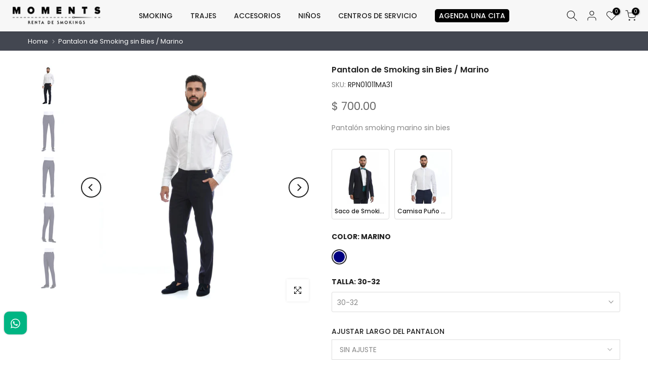

--- FILE ---
content_type: text/html; charset=utf-8
request_url: https://www.google.com/recaptcha/enterprise/anchor?ar=1&k=6LdEwsYnAAAAAL9T92sOraT4CDI-QIVuDYAGwdOy&co=aHR0cHM6Ly9yZW50YW1vbWVudHMuY29tLm14OjQ0Mw..&hl=en&v=PoyoqOPhxBO7pBk68S4YbpHZ&size=invisible&anchor-ms=20000&execute-ms=30000&cb=ptb5qe5c7tdr
body_size: 48706
content:
<!DOCTYPE HTML><html dir="ltr" lang="en"><head><meta http-equiv="Content-Type" content="text/html; charset=UTF-8">
<meta http-equiv="X-UA-Compatible" content="IE=edge">
<title>reCAPTCHA</title>
<style type="text/css">
/* cyrillic-ext */
@font-face {
  font-family: 'Roboto';
  font-style: normal;
  font-weight: 400;
  font-stretch: 100%;
  src: url(//fonts.gstatic.com/s/roboto/v48/KFO7CnqEu92Fr1ME7kSn66aGLdTylUAMa3GUBHMdazTgWw.woff2) format('woff2');
  unicode-range: U+0460-052F, U+1C80-1C8A, U+20B4, U+2DE0-2DFF, U+A640-A69F, U+FE2E-FE2F;
}
/* cyrillic */
@font-face {
  font-family: 'Roboto';
  font-style: normal;
  font-weight: 400;
  font-stretch: 100%;
  src: url(//fonts.gstatic.com/s/roboto/v48/KFO7CnqEu92Fr1ME7kSn66aGLdTylUAMa3iUBHMdazTgWw.woff2) format('woff2');
  unicode-range: U+0301, U+0400-045F, U+0490-0491, U+04B0-04B1, U+2116;
}
/* greek-ext */
@font-face {
  font-family: 'Roboto';
  font-style: normal;
  font-weight: 400;
  font-stretch: 100%;
  src: url(//fonts.gstatic.com/s/roboto/v48/KFO7CnqEu92Fr1ME7kSn66aGLdTylUAMa3CUBHMdazTgWw.woff2) format('woff2');
  unicode-range: U+1F00-1FFF;
}
/* greek */
@font-face {
  font-family: 'Roboto';
  font-style: normal;
  font-weight: 400;
  font-stretch: 100%;
  src: url(//fonts.gstatic.com/s/roboto/v48/KFO7CnqEu92Fr1ME7kSn66aGLdTylUAMa3-UBHMdazTgWw.woff2) format('woff2');
  unicode-range: U+0370-0377, U+037A-037F, U+0384-038A, U+038C, U+038E-03A1, U+03A3-03FF;
}
/* math */
@font-face {
  font-family: 'Roboto';
  font-style: normal;
  font-weight: 400;
  font-stretch: 100%;
  src: url(//fonts.gstatic.com/s/roboto/v48/KFO7CnqEu92Fr1ME7kSn66aGLdTylUAMawCUBHMdazTgWw.woff2) format('woff2');
  unicode-range: U+0302-0303, U+0305, U+0307-0308, U+0310, U+0312, U+0315, U+031A, U+0326-0327, U+032C, U+032F-0330, U+0332-0333, U+0338, U+033A, U+0346, U+034D, U+0391-03A1, U+03A3-03A9, U+03B1-03C9, U+03D1, U+03D5-03D6, U+03F0-03F1, U+03F4-03F5, U+2016-2017, U+2034-2038, U+203C, U+2040, U+2043, U+2047, U+2050, U+2057, U+205F, U+2070-2071, U+2074-208E, U+2090-209C, U+20D0-20DC, U+20E1, U+20E5-20EF, U+2100-2112, U+2114-2115, U+2117-2121, U+2123-214F, U+2190, U+2192, U+2194-21AE, U+21B0-21E5, U+21F1-21F2, U+21F4-2211, U+2213-2214, U+2216-22FF, U+2308-230B, U+2310, U+2319, U+231C-2321, U+2336-237A, U+237C, U+2395, U+239B-23B7, U+23D0, U+23DC-23E1, U+2474-2475, U+25AF, U+25B3, U+25B7, U+25BD, U+25C1, U+25CA, U+25CC, U+25FB, U+266D-266F, U+27C0-27FF, U+2900-2AFF, U+2B0E-2B11, U+2B30-2B4C, U+2BFE, U+3030, U+FF5B, U+FF5D, U+1D400-1D7FF, U+1EE00-1EEFF;
}
/* symbols */
@font-face {
  font-family: 'Roboto';
  font-style: normal;
  font-weight: 400;
  font-stretch: 100%;
  src: url(//fonts.gstatic.com/s/roboto/v48/KFO7CnqEu92Fr1ME7kSn66aGLdTylUAMaxKUBHMdazTgWw.woff2) format('woff2');
  unicode-range: U+0001-000C, U+000E-001F, U+007F-009F, U+20DD-20E0, U+20E2-20E4, U+2150-218F, U+2190, U+2192, U+2194-2199, U+21AF, U+21E6-21F0, U+21F3, U+2218-2219, U+2299, U+22C4-22C6, U+2300-243F, U+2440-244A, U+2460-24FF, U+25A0-27BF, U+2800-28FF, U+2921-2922, U+2981, U+29BF, U+29EB, U+2B00-2BFF, U+4DC0-4DFF, U+FFF9-FFFB, U+10140-1018E, U+10190-1019C, U+101A0, U+101D0-101FD, U+102E0-102FB, U+10E60-10E7E, U+1D2C0-1D2D3, U+1D2E0-1D37F, U+1F000-1F0FF, U+1F100-1F1AD, U+1F1E6-1F1FF, U+1F30D-1F30F, U+1F315, U+1F31C, U+1F31E, U+1F320-1F32C, U+1F336, U+1F378, U+1F37D, U+1F382, U+1F393-1F39F, U+1F3A7-1F3A8, U+1F3AC-1F3AF, U+1F3C2, U+1F3C4-1F3C6, U+1F3CA-1F3CE, U+1F3D4-1F3E0, U+1F3ED, U+1F3F1-1F3F3, U+1F3F5-1F3F7, U+1F408, U+1F415, U+1F41F, U+1F426, U+1F43F, U+1F441-1F442, U+1F444, U+1F446-1F449, U+1F44C-1F44E, U+1F453, U+1F46A, U+1F47D, U+1F4A3, U+1F4B0, U+1F4B3, U+1F4B9, U+1F4BB, U+1F4BF, U+1F4C8-1F4CB, U+1F4D6, U+1F4DA, U+1F4DF, U+1F4E3-1F4E6, U+1F4EA-1F4ED, U+1F4F7, U+1F4F9-1F4FB, U+1F4FD-1F4FE, U+1F503, U+1F507-1F50B, U+1F50D, U+1F512-1F513, U+1F53E-1F54A, U+1F54F-1F5FA, U+1F610, U+1F650-1F67F, U+1F687, U+1F68D, U+1F691, U+1F694, U+1F698, U+1F6AD, U+1F6B2, U+1F6B9-1F6BA, U+1F6BC, U+1F6C6-1F6CF, U+1F6D3-1F6D7, U+1F6E0-1F6EA, U+1F6F0-1F6F3, U+1F6F7-1F6FC, U+1F700-1F7FF, U+1F800-1F80B, U+1F810-1F847, U+1F850-1F859, U+1F860-1F887, U+1F890-1F8AD, U+1F8B0-1F8BB, U+1F8C0-1F8C1, U+1F900-1F90B, U+1F93B, U+1F946, U+1F984, U+1F996, U+1F9E9, U+1FA00-1FA6F, U+1FA70-1FA7C, U+1FA80-1FA89, U+1FA8F-1FAC6, U+1FACE-1FADC, U+1FADF-1FAE9, U+1FAF0-1FAF8, U+1FB00-1FBFF;
}
/* vietnamese */
@font-face {
  font-family: 'Roboto';
  font-style: normal;
  font-weight: 400;
  font-stretch: 100%;
  src: url(//fonts.gstatic.com/s/roboto/v48/KFO7CnqEu92Fr1ME7kSn66aGLdTylUAMa3OUBHMdazTgWw.woff2) format('woff2');
  unicode-range: U+0102-0103, U+0110-0111, U+0128-0129, U+0168-0169, U+01A0-01A1, U+01AF-01B0, U+0300-0301, U+0303-0304, U+0308-0309, U+0323, U+0329, U+1EA0-1EF9, U+20AB;
}
/* latin-ext */
@font-face {
  font-family: 'Roboto';
  font-style: normal;
  font-weight: 400;
  font-stretch: 100%;
  src: url(//fonts.gstatic.com/s/roboto/v48/KFO7CnqEu92Fr1ME7kSn66aGLdTylUAMa3KUBHMdazTgWw.woff2) format('woff2');
  unicode-range: U+0100-02BA, U+02BD-02C5, U+02C7-02CC, U+02CE-02D7, U+02DD-02FF, U+0304, U+0308, U+0329, U+1D00-1DBF, U+1E00-1E9F, U+1EF2-1EFF, U+2020, U+20A0-20AB, U+20AD-20C0, U+2113, U+2C60-2C7F, U+A720-A7FF;
}
/* latin */
@font-face {
  font-family: 'Roboto';
  font-style: normal;
  font-weight: 400;
  font-stretch: 100%;
  src: url(//fonts.gstatic.com/s/roboto/v48/KFO7CnqEu92Fr1ME7kSn66aGLdTylUAMa3yUBHMdazQ.woff2) format('woff2');
  unicode-range: U+0000-00FF, U+0131, U+0152-0153, U+02BB-02BC, U+02C6, U+02DA, U+02DC, U+0304, U+0308, U+0329, U+2000-206F, U+20AC, U+2122, U+2191, U+2193, U+2212, U+2215, U+FEFF, U+FFFD;
}
/* cyrillic-ext */
@font-face {
  font-family: 'Roboto';
  font-style: normal;
  font-weight: 500;
  font-stretch: 100%;
  src: url(//fonts.gstatic.com/s/roboto/v48/KFO7CnqEu92Fr1ME7kSn66aGLdTylUAMa3GUBHMdazTgWw.woff2) format('woff2');
  unicode-range: U+0460-052F, U+1C80-1C8A, U+20B4, U+2DE0-2DFF, U+A640-A69F, U+FE2E-FE2F;
}
/* cyrillic */
@font-face {
  font-family: 'Roboto';
  font-style: normal;
  font-weight: 500;
  font-stretch: 100%;
  src: url(//fonts.gstatic.com/s/roboto/v48/KFO7CnqEu92Fr1ME7kSn66aGLdTylUAMa3iUBHMdazTgWw.woff2) format('woff2');
  unicode-range: U+0301, U+0400-045F, U+0490-0491, U+04B0-04B1, U+2116;
}
/* greek-ext */
@font-face {
  font-family: 'Roboto';
  font-style: normal;
  font-weight: 500;
  font-stretch: 100%;
  src: url(//fonts.gstatic.com/s/roboto/v48/KFO7CnqEu92Fr1ME7kSn66aGLdTylUAMa3CUBHMdazTgWw.woff2) format('woff2');
  unicode-range: U+1F00-1FFF;
}
/* greek */
@font-face {
  font-family: 'Roboto';
  font-style: normal;
  font-weight: 500;
  font-stretch: 100%;
  src: url(//fonts.gstatic.com/s/roboto/v48/KFO7CnqEu92Fr1ME7kSn66aGLdTylUAMa3-UBHMdazTgWw.woff2) format('woff2');
  unicode-range: U+0370-0377, U+037A-037F, U+0384-038A, U+038C, U+038E-03A1, U+03A3-03FF;
}
/* math */
@font-face {
  font-family: 'Roboto';
  font-style: normal;
  font-weight: 500;
  font-stretch: 100%;
  src: url(//fonts.gstatic.com/s/roboto/v48/KFO7CnqEu92Fr1ME7kSn66aGLdTylUAMawCUBHMdazTgWw.woff2) format('woff2');
  unicode-range: U+0302-0303, U+0305, U+0307-0308, U+0310, U+0312, U+0315, U+031A, U+0326-0327, U+032C, U+032F-0330, U+0332-0333, U+0338, U+033A, U+0346, U+034D, U+0391-03A1, U+03A3-03A9, U+03B1-03C9, U+03D1, U+03D5-03D6, U+03F0-03F1, U+03F4-03F5, U+2016-2017, U+2034-2038, U+203C, U+2040, U+2043, U+2047, U+2050, U+2057, U+205F, U+2070-2071, U+2074-208E, U+2090-209C, U+20D0-20DC, U+20E1, U+20E5-20EF, U+2100-2112, U+2114-2115, U+2117-2121, U+2123-214F, U+2190, U+2192, U+2194-21AE, U+21B0-21E5, U+21F1-21F2, U+21F4-2211, U+2213-2214, U+2216-22FF, U+2308-230B, U+2310, U+2319, U+231C-2321, U+2336-237A, U+237C, U+2395, U+239B-23B7, U+23D0, U+23DC-23E1, U+2474-2475, U+25AF, U+25B3, U+25B7, U+25BD, U+25C1, U+25CA, U+25CC, U+25FB, U+266D-266F, U+27C0-27FF, U+2900-2AFF, U+2B0E-2B11, U+2B30-2B4C, U+2BFE, U+3030, U+FF5B, U+FF5D, U+1D400-1D7FF, U+1EE00-1EEFF;
}
/* symbols */
@font-face {
  font-family: 'Roboto';
  font-style: normal;
  font-weight: 500;
  font-stretch: 100%;
  src: url(//fonts.gstatic.com/s/roboto/v48/KFO7CnqEu92Fr1ME7kSn66aGLdTylUAMaxKUBHMdazTgWw.woff2) format('woff2');
  unicode-range: U+0001-000C, U+000E-001F, U+007F-009F, U+20DD-20E0, U+20E2-20E4, U+2150-218F, U+2190, U+2192, U+2194-2199, U+21AF, U+21E6-21F0, U+21F3, U+2218-2219, U+2299, U+22C4-22C6, U+2300-243F, U+2440-244A, U+2460-24FF, U+25A0-27BF, U+2800-28FF, U+2921-2922, U+2981, U+29BF, U+29EB, U+2B00-2BFF, U+4DC0-4DFF, U+FFF9-FFFB, U+10140-1018E, U+10190-1019C, U+101A0, U+101D0-101FD, U+102E0-102FB, U+10E60-10E7E, U+1D2C0-1D2D3, U+1D2E0-1D37F, U+1F000-1F0FF, U+1F100-1F1AD, U+1F1E6-1F1FF, U+1F30D-1F30F, U+1F315, U+1F31C, U+1F31E, U+1F320-1F32C, U+1F336, U+1F378, U+1F37D, U+1F382, U+1F393-1F39F, U+1F3A7-1F3A8, U+1F3AC-1F3AF, U+1F3C2, U+1F3C4-1F3C6, U+1F3CA-1F3CE, U+1F3D4-1F3E0, U+1F3ED, U+1F3F1-1F3F3, U+1F3F5-1F3F7, U+1F408, U+1F415, U+1F41F, U+1F426, U+1F43F, U+1F441-1F442, U+1F444, U+1F446-1F449, U+1F44C-1F44E, U+1F453, U+1F46A, U+1F47D, U+1F4A3, U+1F4B0, U+1F4B3, U+1F4B9, U+1F4BB, U+1F4BF, U+1F4C8-1F4CB, U+1F4D6, U+1F4DA, U+1F4DF, U+1F4E3-1F4E6, U+1F4EA-1F4ED, U+1F4F7, U+1F4F9-1F4FB, U+1F4FD-1F4FE, U+1F503, U+1F507-1F50B, U+1F50D, U+1F512-1F513, U+1F53E-1F54A, U+1F54F-1F5FA, U+1F610, U+1F650-1F67F, U+1F687, U+1F68D, U+1F691, U+1F694, U+1F698, U+1F6AD, U+1F6B2, U+1F6B9-1F6BA, U+1F6BC, U+1F6C6-1F6CF, U+1F6D3-1F6D7, U+1F6E0-1F6EA, U+1F6F0-1F6F3, U+1F6F7-1F6FC, U+1F700-1F7FF, U+1F800-1F80B, U+1F810-1F847, U+1F850-1F859, U+1F860-1F887, U+1F890-1F8AD, U+1F8B0-1F8BB, U+1F8C0-1F8C1, U+1F900-1F90B, U+1F93B, U+1F946, U+1F984, U+1F996, U+1F9E9, U+1FA00-1FA6F, U+1FA70-1FA7C, U+1FA80-1FA89, U+1FA8F-1FAC6, U+1FACE-1FADC, U+1FADF-1FAE9, U+1FAF0-1FAF8, U+1FB00-1FBFF;
}
/* vietnamese */
@font-face {
  font-family: 'Roboto';
  font-style: normal;
  font-weight: 500;
  font-stretch: 100%;
  src: url(//fonts.gstatic.com/s/roboto/v48/KFO7CnqEu92Fr1ME7kSn66aGLdTylUAMa3OUBHMdazTgWw.woff2) format('woff2');
  unicode-range: U+0102-0103, U+0110-0111, U+0128-0129, U+0168-0169, U+01A0-01A1, U+01AF-01B0, U+0300-0301, U+0303-0304, U+0308-0309, U+0323, U+0329, U+1EA0-1EF9, U+20AB;
}
/* latin-ext */
@font-face {
  font-family: 'Roboto';
  font-style: normal;
  font-weight: 500;
  font-stretch: 100%;
  src: url(//fonts.gstatic.com/s/roboto/v48/KFO7CnqEu92Fr1ME7kSn66aGLdTylUAMa3KUBHMdazTgWw.woff2) format('woff2');
  unicode-range: U+0100-02BA, U+02BD-02C5, U+02C7-02CC, U+02CE-02D7, U+02DD-02FF, U+0304, U+0308, U+0329, U+1D00-1DBF, U+1E00-1E9F, U+1EF2-1EFF, U+2020, U+20A0-20AB, U+20AD-20C0, U+2113, U+2C60-2C7F, U+A720-A7FF;
}
/* latin */
@font-face {
  font-family: 'Roboto';
  font-style: normal;
  font-weight: 500;
  font-stretch: 100%;
  src: url(//fonts.gstatic.com/s/roboto/v48/KFO7CnqEu92Fr1ME7kSn66aGLdTylUAMa3yUBHMdazQ.woff2) format('woff2');
  unicode-range: U+0000-00FF, U+0131, U+0152-0153, U+02BB-02BC, U+02C6, U+02DA, U+02DC, U+0304, U+0308, U+0329, U+2000-206F, U+20AC, U+2122, U+2191, U+2193, U+2212, U+2215, U+FEFF, U+FFFD;
}
/* cyrillic-ext */
@font-face {
  font-family: 'Roboto';
  font-style: normal;
  font-weight: 900;
  font-stretch: 100%;
  src: url(//fonts.gstatic.com/s/roboto/v48/KFO7CnqEu92Fr1ME7kSn66aGLdTylUAMa3GUBHMdazTgWw.woff2) format('woff2');
  unicode-range: U+0460-052F, U+1C80-1C8A, U+20B4, U+2DE0-2DFF, U+A640-A69F, U+FE2E-FE2F;
}
/* cyrillic */
@font-face {
  font-family: 'Roboto';
  font-style: normal;
  font-weight: 900;
  font-stretch: 100%;
  src: url(//fonts.gstatic.com/s/roboto/v48/KFO7CnqEu92Fr1ME7kSn66aGLdTylUAMa3iUBHMdazTgWw.woff2) format('woff2');
  unicode-range: U+0301, U+0400-045F, U+0490-0491, U+04B0-04B1, U+2116;
}
/* greek-ext */
@font-face {
  font-family: 'Roboto';
  font-style: normal;
  font-weight: 900;
  font-stretch: 100%;
  src: url(//fonts.gstatic.com/s/roboto/v48/KFO7CnqEu92Fr1ME7kSn66aGLdTylUAMa3CUBHMdazTgWw.woff2) format('woff2');
  unicode-range: U+1F00-1FFF;
}
/* greek */
@font-face {
  font-family: 'Roboto';
  font-style: normal;
  font-weight: 900;
  font-stretch: 100%;
  src: url(//fonts.gstatic.com/s/roboto/v48/KFO7CnqEu92Fr1ME7kSn66aGLdTylUAMa3-UBHMdazTgWw.woff2) format('woff2');
  unicode-range: U+0370-0377, U+037A-037F, U+0384-038A, U+038C, U+038E-03A1, U+03A3-03FF;
}
/* math */
@font-face {
  font-family: 'Roboto';
  font-style: normal;
  font-weight: 900;
  font-stretch: 100%;
  src: url(//fonts.gstatic.com/s/roboto/v48/KFO7CnqEu92Fr1ME7kSn66aGLdTylUAMawCUBHMdazTgWw.woff2) format('woff2');
  unicode-range: U+0302-0303, U+0305, U+0307-0308, U+0310, U+0312, U+0315, U+031A, U+0326-0327, U+032C, U+032F-0330, U+0332-0333, U+0338, U+033A, U+0346, U+034D, U+0391-03A1, U+03A3-03A9, U+03B1-03C9, U+03D1, U+03D5-03D6, U+03F0-03F1, U+03F4-03F5, U+2016-2017, U+2034-2038, U+203C, U+2040, U+2043, U+2047, U+2050, U+2057, U+205F, U+2070-2071, U+2074-208E, U+2090-209C, U+20D0-20DC, U+20E1, U+20E5-20EF, U+2100-2112, U+2114-2115, U+2117-2121, U+2123-214F, U+2190, U+2192, U+2194-21AE, U+21B0-21E5, U+21F1-21F2, U+21F4-2211, U+2213-2214, U+2216-22FF, U+2308-230B, U+2310, U+2319, U+231C-2321, U+2336-237A, U+237C, U+2395, U+239B-23B7, U+23D0, U+23DC-23E1, U+2474-2475, U+25AF, U+25B3, U+25B7, U+25BD, U+25C1, U+25CA, U+25CC, U+25FB, U+266D-266F, U+27C0-27FF, U+2900-2AFF, U+2B0E-2B11, U+2B30-2B4C, U+2BFE, U+3030, U+FF5B, U+FF5D, U+1D400-1D7FF, U+1EE00-1EEFF;
}
/* symbols */
@font-face {
  font-family: 'Roboto';
  font-style: normal;
  font-weight: 900;
  font-stretch: 100%;
  src: url(//fonts.gstatic.com/s/roboto/v48/KFO7CnqEu92Fr1ME7kSn66aGLdTylUAMaxKUBHMdazTgWw.woff2) format('woff2');
  unicode-range: U+0001-000C, U+000E-001F, U+007F-009F, U+20DD-20E0, U+20E2-20E4, U+2150-218F, U+2190, U+2192, U+2194-2199, U+21AF, U+21E6-21F0, U+21F3, U+2218-2219, U+2299, U+22C4-22C6, U+2300-243F, U+2440-244A, U+2460-24FF, U+25A0-27BF, U+2800-28FF, U+2921-2922, U+2981, U+29BF, U+29EB, U+2B00-2BFF, U+4DC0-4DFF, U+FFF9-FFFB, U+10140-1018E, U+10190-1019C, U+101A0, U+101D0-101FD, U+102E0-102FB, U+10E60-10E7E, U+1D2C0-1D2D3, U+1D2E0-1D37F, U+1F000-1F0FF, U+1F100-1F1AD, U+1F1E6-1F1FF, U+1F30D-1F30F, U+1F315, U+1F31C, U+1F31E, U+1F320-1F32C, U+1F336, U+1F378, U+1F37D, U+1F382, U+1F393-1F39F, U+1F3A7-1F3A8, U+1F3AC-1F3AF, U+1F3C2, U+1F3C4-1F3C6, U+1F3CA-1F3CE, U+1F3D4-1F3E0, U+1F3ED, U+1F3F1-1F3F3, U+1F3F5-1F3F7, U+1F408, U+1F415, U+1F41F, U+1F426, U+1F43F, U+1F441-1F442, U+1F444, U+1F446-1F449, U+1F44C-1F44E, U+1F453, U+1F46A, U+1F47D, U+1F4A3, U+1F4B0, U+1F4B3, U+1F4B9, U+1F4BB, U+1F4BF, U+1F4C8-1F4CB, U+1F4D6, U+1F4DA, U+1F4DF, U+1F4E3-1F4E6, U+1F4EA-1F4ED, U+1F4F7, U+1F4F9-1F4FB, U+1F4FD-1F4FE, U+1F503, U+1F507-1F50B, U+1F50D, U+1F512-1F513, U+1F53E-1F54A, U+1F54F-1F5FA, U+1F610, U+1F650-1F67F, U+1F687, U+1F68D, U+1F691, U+1F694, U+1F698, U+1F6AD, U+1F6B2, U+1F6B9-1F6BA, U+1F6BC, U+1F6C6-1F6CF, U+1F6D3-1F6D7, U+1F6E0-1F6EA, U+1F6F0-1F6F3, U+1F6F7-1F6FC, U+1F700-1F7FF, U+1F800-1F80B, U+1F810-1F847, U+1F850-1F859, U+1F860-1F887, U+1F890-1F8AD, U+1F8B0-1F8BB, U+1F8C0-1F8C1, U+1F900-1F90B, U+1F93B, U+1F946, U+1F984, U+1F996, U+1F9E9, U+1FA00-1FA6F, U+1FA70-1FA7C, U+1FA80-1FA89, U+1FA8F-1FAC6, U+1FACE-1FADC, U+1FADF-1FAE9, U+1FAF0-1FAF8, U+1FB00-1FBFF;
}
/* vietnamese */
@font-face {
  font-family: 'Roboto';
  font-style: normal;
  font-weight: 900;
  font-stretch: 100%;
  src: url(//fonts.gstatic.com/s/roboto/v48/KFO7CnqEu92Fr1ME7kSn66aGLdTylUAMa3OUBHMdazTgWw.woff2) format('woff2');
  unicode-range: U+0102-0103, U+0110-0111, U+0128-0129, U+0168-0169, U+01A0-01A1, U+01AF-01B0, U+0300-0301, U+0303-0304, U+0308-0309, U+0323, U+0329, U+1EA0-1EF9, U+20AB;
}
/* latin-ext */
@font-face {
  font-family: 'Roboto';
  font-style: normal;
  font-weight: 900;
  font-stretch: 100%;
  src: url(//fonts.gstatic.com/s/roboto/v48/KFO7CnqEu92Fr1ME7kSn66aGLdTylUAMa3KUBHMdazTgWw.woff2) format('woff2');
  unicode-range: U+0100-02BA, U+02BD-02C5, U+02C7-02CC, U+02CE-02D7, U+02DD-02FF, U+0304, U+0308, U+0329, U+1D00-1DBF, U+1E00-1E9F, U+1EF2-1EFF, U+2020, U+20A0-20AB, U+20AD-20C0, U+2113, U+2C60-2C7F, U+A720-A7FF;
}
/* latin */
@font-face {
  font-family: 'Roboto';
  font-style: normal;
  font-weight: 900;
  font-stretch: 100%;
  src: url(//fonts.gstatic.com/s/roboto/v48/KFO7CnqEu92Fr1ME7kSn66aGLdTylUAMa3yUBHMdazQ.woff2) format('woff2');
  unicode-range: U+0000-00FF, U+0131, U+0152-0153, U+02BB-02BC, U+02C6, U+02DA, U+02DC, U+0304, U+0308, U+0329, U+2000-206F, U+20AC, U+2122, U+2191, U+2193, U+2212, U+2215, U+FEFF, U+FFFD;
}

</style>
<link rel="stylesheet" type="text/css" href="https://www.gstatic.com/recaptcha/releases/PoyoqOPhxBO7pBk68S4YbpHZ/styles__ltr.css">
<script nonce="S6GJWeB2ny92iD7PfRFzlw" type="text/javascript">window['__recaptcha_api'] = 'https://www.google.com/recaptcha/enterprise/';</script>
<script type="text/javascript" src="https://www.gstatic.com/recaptcha/releases/PoyoqOPhxBO7pBk68S4YbpHZ/recaptcha__en.js" nonce="S6GJWeB2ny92iD7PfRFzlw">
      
    </script></head>
<body><div id="rc-anchor-alert" class="rc-anchor-alert"></div>
<input type="hidden" id="recaptcha-token" value="[base64]">
<script type="text/javascript" nonce="S6GJWeB2ny92iD7PfRFzlw">
      recaptcha.anchor.Main.init("[\x22ainput\x22,[\x22bgdata\x22,\x22\x22,\[base64]/[base64]/[base64]/[base64]/[base64]/[base64]/[base64]/[base64]/[base64]/[base64]\\u003d\x22,\[base64]\x22,\x22wooAbMKdYcKzMTDDkFbDmsKvOcOWa8O6b8KQUnF2w7o2wosew4hFcsOCw7fCqU3Du8O5w4PCn8Kaw6DCi8KMw5HCjMOgw7/DuDlxXn5YbcKuwqsEe3jCoxTDviLCkcKlD8Kow4EyY8KhKsKpTcKeSU12JcOcJk94EgrChSvDhTx1I8Obw7rDqMO+w5EQD3zDhmYkwqDDlSnCh1BoworDhsKKHgDDnUPCjMOGNmPDs0vCrcOhCsO7W8K+w6/DtsKAwpsRw43Ct8OdUCTCqTDCoWfCjUNfw5vDhEA2dGwHI8OfecK5w6LDhsKaEsOjwoEGJMOLwpXDgMKGw7DDpsKgwpfCpBXCnBrChkl/MGLDpSvClCnCiMOlIcKObVIvEHHChMOYE2PDtsOuw5nDgsOlDQMfwqfDhSrDrcK8w75Aw6AqBsKbKsKkYMKKBTfDkk7ChsOqNHhxw7d5wptkwoXDqlkpfkcUN8Orw6FMTjHCjcKjcMKmF8Ktw7pfw6PDvS3CmknCsg/DgMKFHcKGGXppIixKQsKPCMOwE8OXJ2Q6w7XCtn/DrMO8QsKFwqbCkcOzwrpYSsK8wo3CtSbCtMKBwoTCixV7wqR0w6jCrsKHw4rCim3DtjU4wrvCmMKqw4IMwpfDmy0ewobClWxJA8OVLMOnw4Ruw6lmw67CosOKECNcw6xfw5DCo37DkG/DgVHDk0YUw5lyUcKcQW/DjhoCdXQgWcKEwqTCog5lw4vDsMO7w5zDsmFHNWQ0w7zDonjDtUUvPwRfTsKiwqwEesObw7TDhAsDNsOQwrvCk8Kyc8OfI8OjwphKTcOGHRgNSMOyw7XCiMKhwrFrw5ERX37CmCbDv8KAw5fDvcOhIxJrYWomA1XDjXjCjC/[base64]/DoSrChcKVW2FIwr7CgCzCuV7CtDB+LMKUSMOIN17Dt8KNwrzDusKqdAzCgWUKP8OVG8OtwrBiw7zCl8OmLMKzw5nCqTPCsjvCrnEBbcKaSyMUw4XChQx2ZcOmwrbCgXzDrSwfwr1qwq0wGVHCpmjDp1HDrivDv0LDgQ/CkMOuwoI3w5JAw5bCgVlawq1RwpHCqnHCr8K3w47DlsOcSsOswq1QGAF+wo/CgcOGw5E8w7jCrMKfEyrDvgDDpnLCmMO1SsOpw5Zlw5JgwqB9w74Fw5sbw4DDk8KyfcOywoPDnMK0dsKOV8KrAMKnUsOSw6bCsl8rw4gxwpsNwq/DrlrDimvCoybDvnTDliTCjBwXfR0kwrLCjxfDssKJCRwyIDPDn8K+Hx3DijzDlDTCkMK9w7HDnsKNBHTDjD4KwpRiw55JwoY5wolheMKlV2p3Bn3CisKHw5BTw4QyOcOiwoJ8w5LCvF/CosKrWsKvw4HDh8KxO8KcwrjChMOXdsKPYMKiw4fDncOlw4Vhw6AqwrPDp0UMwqTCtVvDhcKHwoR6w7fCnMOkWXnCicOuFwvDmkXCrsK1PiPCosOGw7nDln4Swph/w4NoNcKxBk1eWAcxw5tEwpnDlysvf8O/SMK2T8OJw6DCksOnLy7CvcOeKMKXGMKxwpo/w4JCw67CqMOww74BwrbDssKmwpMbwobDgWLCkAorwoYawoFpw5rDkwlRY8OMw7nDlMODam0gbcKnw45/[base64]/DjsK0wqhqIUvDg8KSZCnDjWcrwr/CnDrCuk7DozchwqHDvQ7DsRtnBVBrw5jDj3/CmMKLfFNraMOpXVnCocK/[base64]/Dv8OpGgHChlfDpMKVwpbCosOta8OPw7zDqUxJJFkHBcONYUchI8OyH8KsVEp0wpjCpcOZbMKWA3I+wpjDh14PwpoXC8KywobCrU8Ew4sfI8Khw5PCpsOEw7/CrMKfIMKXeyBmNy/DgMORw6w8woFNZXkVw4jDgVLDvsKcw73CgMOkwoLCh8OgwqoicsKpYyvCtmDDm8OfwqtAFcKNMmTCkgXDvMOXw5jDtMKLdSnCqcKkMRvCjFslfsO2wo3DjcKBw7AOEXR5QWXCk8Kow6MTd8O7NHPDpsKJf2rCl8Obw4c6RsK/FcKEbcKgC8K1wpJtwqXClioHwq1pw6XDvz1gwprCnE8xwoDDqkBuBsO1wrZSw4LDvH3CtHo7wp/[base64]/DusOWfMOsK8OwwqtJw50WcgPDjMKcw43Cgy4WdFPCvcO5dcKIw6pUwobDvGEaN8O+CsOqPhLCoBEgDmvCuQ7Dh8OQwrMlRsKLW8Kbw7lsOsKCAcOhwrzCuF/CnMKuw6ENOcK2bjM4ecOjw7/CnsK8w43Cu3ILw5RpwpbDnEMmKG9MwpLCqn/ChFUXNyIiJ0p7wqfDmUVfJRd8TsKKw54hw5rCs8OcaMOawp9rZ8KWOsKoWmFcw5fDogPDqsKpwrjCglfDrgzDiDxJdzQ2ZRYQUMKxwqJNwrBZLmVVw7nCpGFww7LChntywo8eOnXCik4QwpnCicKjw7p/EWDCjU3DhsKrLsKBwpPDrGFmPsKWw7nDjsO0Mk05wpjDs8Oba8KQw53DjCDDg0BkTcKmwr7DscOefcKcwpdjw5UNKS/[base64]/CtVMzw53CuMKvN1Blw57DiT/[base64]/[base64]/Co1HCqC9jX8OLIcKrwqTClMOTwqfDr8OBDmLDlsO7PCrDvmIBVngxw7RzwpYgwrTCjcKew6/DosKUwotFaArDn38Ow7HCkMK1ThNIwpgAw59aw7DClcOMw4zDnsO+MyxKw69twq1YOhfCp8KwwrV3w6J/w6xTUTzCs8KWank3EyLCt8KBN8Opwq7DlsOrd8K4w4osP8KhwqYwwoTCrMKzTVVBwqMPw5R5wqNLw5jDtsKYV8KFwoZ/[base64]/FsKfw6BICnzCoADCrnDChlvCuMOMVBTDv8OHGsOew50PbcKVCgjCncKhLz0ZXsKxOzVOw6doXcK7QivDlMOywpPCmB02Q8KRXB5nwqAPwqzChcObD8K/WcObw7t/wo3Dj8KBw4DDmnEDGsO5wqdHw6PDi18zw5rDuDLCrMKnwos7wozDgw7DsDp4w4N3TsKIw6PCj1fDi8KrwrfDucOCw6odDcOYwqQxDsKzV8KpUsKCwqzDtS5Hw7xXaGMSB34JeTLDnsKPGQfDqsOXY8Opw7vCsQ/DlMKsQDQpGsO/fDsORcOJMizCiQYHNcKww5TCu8KqOXfDqWvDm8OvwoPCgcKZTsKsw4/ClB/Cl8KNw5hMwoIBOAjDpxEVwqJ7wpYcI3hrw77Cv8KpCMOYflLDlGcBwq7DgcOkw7DDhm1IwrTDl8KuesKyUBZRRAfDoWUiTcKywoXDkX83HmpVdy7CsULDliQvwqVHKW3CgSHCoUZdI8Ouw5HChHLDvsO6BSlIw7k+JD9yw5bDjMKkw4o/woRDw5t6wqHDvzsZakzCohc9ccK/MsKRwpLDqjXCsyTChRd8Y8OswrwqERPCqsOJwpfCpijCisOzw5LDsFs3LjnDnhDDusKHwrkww63Ci2krwpTDhE4Pw6rDrmYVOcK2a8KkEMKYwr1zw5nDlsOOPlbDjA3DtRLCrkDDv2jDrHzCnSvCjMKvWsKmOcKDT8K6anDCrVN/wpbCp2wWGEIiLhvDvmTCqBrDs8KWSUAywp9zwrNtw6TDiMOcPm8Fw7DCg8KawqXDhMK9wp/DuMOVUg/[base64]/[base64]/ClsOFw71lwrxbw5VybAnCjsOawrvDlsK0w6fColLDhMKcw59jNDASwr4dw507YwbCj8O+w5kBw7V0FCzDtsOhT8KMaUAJw7BQEW/DhMKawonDgsO5R3/Ck1rDu8O5PsKgfMKfw6rCisOOMHhWw6LCvcKRH8OABQ/DpyfDo8Ovw5pSPGXCn1rCpMOIw4LCgnkfUcKQw5oow787wqBTZR1LAxMZw5nCriEKF8Kbwq4ewqdiw6nClcKIw7XCrm8Xwrwtwp09Sk1vwr59wpsdwrnDlRYKw57CnMOkw7shZsOFQ8O0woo/wrPCtzfDkMO4w7zDosKjwpYtR8OVw71HUsOxwqnDuMKkwqZDKMKTwo5uwq/Cn3TCuMObwphpAcK6XUNmwoPCosO+X8KhQgU2T8Kqw6wYWsK6S8OWw4wKEmc2XsO7HsKOwqBWPsOMesOXw5p9w53DuzTDuMOCw5PCiSPDh8OvC1jCkcKyDsO2FMOSw7zDuilDAMKcwpzDocKhFMOBwqIKw7jCsh44w5wjR8OnwoLCo8OzX8O+W1TChTAWZBRQYx/CuxvCksOpS244w6DDvHZTwoHDr8Kuw5vCisO3JGzCqjLDiyDDjnVXHMOvdk1lwrHDj8ONM8OtRmsSaMO+wqQqw57CmMOmSMKwKn/[base64]/LEnDscKOOGDDtcK7O8OMw6x/HmfCjw1UVDbDmkhEwo9xwpXDj3IXw6w4HsKsdnpvGMOEw6wpw69UXC4TNcKuw4slZcKTV8KnQMObbg7Ck8Olw5Naw7PDtcOew7XDssOzSzvDgMK0JsOhKMKGA3/Duh7DssOlw5XCgsO1w4U9wr7DkcO1w5zCl8OscnliF8Kawo1kw7PCnlpQZmDDlWcHS8O8w6zCssODwpYVUMKDJMOyUMKYw7rCjiNPF8Oww6DDnnfDvcOFZxwOwrDCskk/O8KxTFjCrsOlw5w8woxXwrvDiTVKwr7DncKzwqfDt0Zxw4zDlsO1CTtEwo/[base64]/DscOCwo4PSTQ3fVIZwq9Ew5AIw6hWw7B4MmckE0HCqys3woxIwrNNw5PDiMO7w4TDpQLCncKSLmDDmCjDk8K/wr5GwrBPWTzCn8OmEiArEh9wKWPDtXpHwrTDqsOZA8Oyb8KWeS4Uw4MAwq/[base64]/EcKiOWXDi8ONW8OSw7vCnQ4KbS9EG3ZyAAhsw6fDmyFfY8OIw5TDtsO5w4zDsMO2RMOiwo/Dt8O/w5DDqxU9XMORUi3CkMO/w5VTw6LDg8OKGMKuZT3DvwHCgWZPw6bCjcKRw5B3MWMGO8ODOnzClMOmwqrDnkRoX8Oqcz7DkFlUw6bDnsK4MB/DqVpCw4nCtCPCsioTDUrChlcHBh4BHcK0w7HDkhXDpsKWfE4awqd7wrzCmkUMPMK6PkbDmBUcw5HCnHw2YMOKw5fCuQptK2jDqMKcCmpUOBrDo2IPwqAIw5kSbwYaw7A4f8OJScK/ZBocIgZOw5DDisO2ejfDvHsdaxTDvmFAX8O/EsK/[base64]/[base64]/Dpklkw4ggHXJIw5psw5rDrsK+A8KaSSUqW8KywrghT3N/YGTDicOmw48bw7bDjgrDqwgHf19ZwoQCwojDiMO9wpsVwrLCqhjCgMOJL8Khw5rDm8OzeDPDswLDvsOIw6MrSiM2w54Gwo5iw5/DlVbDrzUlBcO4bj58woDCrRHCrsOCBcKnJMO3O8Kgw7PCusKKw7JJCTR9w6/CscOvw6XDu8Kiw7dqQMOMUMOTw5dywpnDk1HDosKew53CqlrDqBdfAg/[base64]/ChcKtDCdGw51fwo5wOFddJ8OmHMKNwrHCvcOVKU3DsMOGwqgfwqMtw4ofwrvChsKYfMO0w4zDnGPDqzLClcK8B8O9IWY/w5PCpMKmwpjCukhiwqPCqcOqw7JoSsKyA8OxJsKCDQd4FMOew5XCkwgqTsO/CEVvcHnCvWTDusOwSERtw6fDuUtwwqAiHgDDuj5Iwo/DuybCk3E4QmJNw63Cn2dFQcOcwpAhwrjDhCEuw43CiwBwQcORd8OBA8O8LMO7c07DgARtw7TCnxXDrCs2RcK0w7Mrw4PDoMKVd8OkBTjDn8OJcsK6fsKqw7/[base64]/CvsOVwpkAwq9mw7dEwpzChmTDkTbChWbCgm3DmcODbMKKw7rCosOjw77DgsKEw5DCiEo3KsOjSnrDswMsw7jCmUtsw5FnEG3CvyTCvHXClsOCf8OJEMOER8KnbBpaXC01wrd7NcKTw6PDuWcvw4kZw6nDmsKPQcKVw7N/w4rDtxXCtQcGNyjDj27Clhsjw5FPw6ZKZH3Cn8K4w7TCk8KTw4QHw4fCpsOgwqBhw6oEZ8OhdMOnOcKpN8OAwrjDusKVw57DlcKRf3ATDnZ4wrTDqMO3A3bDmxM4EcO6Y8Ohw6fCrMKXB8OOW8KowqjDksOcwoDCjsKRJDlXwrxJwq8WG8OXHsOpYcOLw4JOBcKzD0/DuF3DmMO/wqoKU33CkjDDtsOGa8OET8OJA8Omw6Z+H8KtdCkfRCrDoVnDksKFwrRlHkPDmD9oVwFjXQgZNMOgwrnCgsO0UcO2QBAzFxjChsOuacO5WMKDwrciA8Oxwql7FMKuwoBoNAQVE1MoekYiE8KiAF/ChxzCnBs/wr9UwrXDmsKsM1QYwoFCdsKwwr3ChsKXw7XCl8Ovw4HDncOsIMKtwqc1woTCu0vDgMKHdsOXWMOWXwPDmVBAw7oSf8Odwq/DqHtgwpgFSMKEP0XDm8ONw4YQwo3CmmI3w7jClF5/w4zDgRsXwosXw6VjKkPCp8OiBsOFwpcyw7zCqcKAwqfCtTTDmsOobsKvw5jCl8KrUMOgw7XCnVPDmsKTCG/DomYGYcOzwoPDvcO7IwhIw6dvwrVoNmI+BsOpwpfDrMOFwpzDrFLCk8O5w45AHhjCh8KvNMKaw5nDqSAZwrHDlMO2woEmWcOvw5tWL8KYfx3DusOuCTfCnBLCmD3CjxHDtMO8wpYqwqvDpkMwGzxCwq3CmE/CgQlwO0I9KcOCSsKwUnXDh8OKL2gPdjjDklvDpcOgw6QywpjDgMK7wrIdw7g3w6PCsQHDsMKYEHfCgV3ClkgQw4nDvcKVw6VgQMKSw4/CmEQdw7nCpMOUwowHw4LCslNlKsKSQCbDi8OQF8OWw7gww48dBl/Di8OZOCHCgzxQwqIaVcOwwoHDkwTCjMKhwrQIw6HDrzYfwrMFwqzDlj/DgGDDp8KPwqXCgSvDs8KlwqnCtMOCw4Q1w57DtSttCklEwoVbY8KsTMOkL8OVwpAqUWvCg1vDqgHDkcKbLwXDhcOkwr/[base64]/CnsOWcMONwrlJw5vCrcOLV8KAw5fDr8KEPwnDlcKBcMOxw7LDiHZkwr8fw7zDi8K5QXoIwrXDoxQow7XDq07CpUwaUXvCrMKDwq3CqjNpwovDqMOMExp2w5bDgHEbwqrDpn0+w5PCocKSQ8Kjw4Jvw60JXMKoHA/Dv8O/[base64]/CjMKaNRTDjhPCrEPDmMKfwovClVtPAmgNdC0CJcKFTcKYw6HCg03DsHANw7XCt2BJPlvDlxfDk8OHwq7Cv2MCcMODwooKw5lPwqzDoMKaw5UiR8KvDQU+wodGw6fCj8K6VQUAAgA2w6tYwocFwqrCiU7CnsKKwoMJHsKBwq/Cq17Cj0TDqMK1HRDDmwc4DS7DvcK0ewUZdz3Dk8OVez1Fa8Osw50TGMObw7zCgTnDlEdcw5tlM2tLw6Q5Q1bDgXrCiizDm8Otw4zCvy4qD3DDsltqw5fDgsK+Yz4JR2zCtEgSL8Kxw4nCjkDCglzCqsOlw6jCpALCqmLDh8OxwojDssOpUMO9w7wrDWteAF/CplXDp3FFwpXCvMOHaj48VsO+wofCo0/CkAZqwq7Di0x6NMK3EE3CpQfCk8KFI8O6FDPDjsO5Z8OAJMK7w7nDghgbPxHDvU8/wo9vwqfDksOXHMKXCMOObMKUw6/CisOZw5BFwrAQwqrDjjPCiyIsJUJDwplMw4LCvzNRaE4IRT9mwqMWTVpQUcOSwq/Cnn3CiSIkBsOBw71Xw51OwonDvMOlwo00Fm7DpsKXV1jCn28rwodMwoDCpcKjccKTw6RvwoPCr0wQGsO9w5nCvz/DszHDiMKnw7hzwp9VLW1iwqLDjMK7w7nCsw96w5HCu8OPwqpKRXprwrLDugTCvidyw5TDlALDiWV0w6LDuC7CvEk2w4PCoRHDncOfL8OzU8KnwqnDtgHCocORP8O3dXBVwpHDtm/CjcKNwr/DvMKYRcOrwqLDo3diKcKew5vDnMKKT8Obw5TCh8OeE8KkwrV5w4RVRxo+W8O6NsK/[base64]/NW9LPxtLwpHCncKBwqXDtsKdc8OwAcKVwoLDm8OZCG9nwpRdw6BKFWoIw73DuTbDgQ5QfcKiw4tmHAkxwobClsOCRCXDrjY6dxsbRsK2ccOTwpbDgMOZwrc8J8Ofw7fCkMOMwodvMVQHGsK9w6FcBMKfGSfDpEbDjno/[base64]/DmAA/HMOUw43DlQPDtARuwoBxw4jCmMKcw7dXM0IvKsOoWMO6DcKWwrwFw5PDj8KfwoICJh5AIcK/VVU5KH1vwrvDrx7CnAFnVVomwpXCiRRjw53CqCpZw4bDj3rCq8KFEsOjWEAQw7/CisK1wq/Ck8OCw4DDnsOEwqLDssK5wqzDoBHDgEA0w65Jw43DlUjDo8K3IFApVA4Ow7QXJStIwqUIDcK7FVhPdQzCgcKUw6HDocKowrpmw7dnwr96fR/CkXbCqsKnbz9hwrdcXMOCVsKRwq89dcO/[base64]/CnsOCw4HDncOTan0vWMKMEFDCtsOHw58uMMKyw5trwpg0w4PCmcO1OVLCsMKRbClNRMOfw4hwYVdwFnDCi1PDt2UVwpRSwoVoOSwaDMObwr57EnLChAHDtk8Nw45TAh/Cl8O3f2bDjsKTR3fCh8KBwrZzIHxTSB0/C0HCgsO2w7nCp0bCq8O0acOAwqEywrwrXcOZwrZ6wpbCusK3HsKhw59swrhWUsKkMMOyw6kxLMKUFcO+wpZUw6wYVSpDU0kif8Kjwo3DigzCin0kUVTDusKPwrTDl8OuwrLCg8KHLiA+w64/[base64]/C8KGNy0PTh4Dw7JaeMKfw5zCvsOoEjU2w5NxBMKrNMOkwpESNXrCglZqZMOxPm7DkMO8GcKQwr0AD8O3w4jDmD5Dwq0/w4U5M8OQPRLDmcOoMsKLwoTDmcOtwo07QWTCvlPDiTQqwrwOw73Ck8O/akLDv8OaPkvDncOScsKmXn/CrSthw7dlwqvCojIMOcOMPD8IwoQPTMK8wojDqmnCllrDlA7CqcOWwonDocK0d8O7b2ssw58VeGIhasOXeVjCpMKmVcKrw6gZQS/[base64]/[base64]/[base64]/[base64]/V2fCp1xyKQLCngLChkNFKcKxZGZiwoDDjgjCscOFwpghw6FvwqHDjMOIw5p6QGzCosOjwrXDimHDrMKcZcKpw5rDvGjCsHrDu8OCw5XDrThuA8KIFTnCvzHDqcOsw5bCl0s2e2zCqmrDlMOJG8Kpw77DnhrCpX7ChDkwwo/Dq8K8THTCuAIibz3DgMO8SsKJCnTCpxHCi8KcQcKEQ8OewpbDnn8uw5LDhMKcPQs0w7TDkgzDkGtwwrVvwoHDuHNWBgPCqhjCoQVwCF/DiRPDqmrCtm3DsA0RBSB7MADDtTwCVUo+w6FERcOpQlkram/DkUVJwpNUZcO+WcOmdXZtLcOmwrbCskZAKcKNTsO/[base64]/Dh8O9wqDCgsKHw5PDo25MwqjCrSYrDCzCtMOxw5oyMG1tAUvCpQbCqW9xwo4lwo7DkGATwr/CpSnDtFXCssK/[base64]/Ds8OywqMIw7/[base64]/CsVHDpFLDscKGGMORA8Kuwrk0DUHDtcOhw4bDpcKLIMK1wqMKw4PDnEHCnj9dKUFSwp3DhMOgw57CrMKuwq0+w6JOHcKhGVrDo8Oqw4YvwozCr1TDmgQGw5bCh1l0ecKmw7TDtmplwqI8FMKFw5BRAg17Sx8dbcKUfyQ7asOcwrYxY1hIw4BSwq7DnsKkScO1w4/DizjDm8KVTsKCwqEKMsKow4BBwow+W8OFbMOJF3LClm/DlV7Cs8KKasOTwqtYYsOpw5laaMK8GsODHHnDlsO8URbCuQPDl8KOaxjCkABQwosPw5HCnMOoAF/DpMKawp0jw7DCn17CoyPCncKqeBQHQ8OkZMKOwrPCu8K/fsO3KWp5E3giwo7CtETCu8OJwo/[base64]/asOiEQHCpcK0wqHChwwiwoXDt8K2X8O5L8KTa34twqrDvsO/KMK4w6p5woo2wqTDrRfCv0kvRGYpXsKuw6VPFMOpw7XDl8Kdw6EUFiJNwrLCpCDCpsK7HUBsFhDCn3DDk10vT20rw6XDh0wDTsOTfcOsFF/[base64]/CsMKow5rCpHDDpg7DpSXDncOpKnXDvm/CoSnDlkdSwqx4wpJzwq3DlT9Ew7zCvnVZwq/DuxDCrULClBzCpMKhw4Mtw4TDicKrCR7ChlrDgl1mUnbDusOxwqfCpcOyN8KJw7Ifwr7DpzsPw7HCtmV7SMKZw5/[base64]/CtcOCDngzwoElwqPDicKDesOTwr1qwoPDhMOTwrAyCwLCt8KwJ8KvScO0cj5Fw4VyKFERwq/ChMO4wrp3G8KgXcO+d8O2wqbDnynCpDxCwoHDssKtw4nCrD7Crm5ew6k4ejvCoi1fG8Oww7BDwrjDgsKcflUaKMKRVsO0wrrDsMOjwpTClcOmARjDssO3HcKHw4rDuD/CnMKPJFl2wpITwq7Dh8KDw6EyPcK1aUvDjMKHw6HCgWDDr8OxXcOOwqhfCRsBPB9qGwpAw7zDvMK2XhBGw5vDizwqwotoDMKBwpvCg8Kcw6nCi1kAViMSMB9sDHZ0w7nDmmQsC8KLw7cnw5/DiDBGccO6CMK5XcK2w6vCoMOaRCV0Qx3CnUU4N8KXI3LCmiw/[base64]/[base64]/[base64]/[base64]/w4bCn8O3IMOSw7ohw6ZcNVbCrMOcwoVkFBLCsh41wobDicKvUcORw45fUcKRw5PDkMO8w6HDlQTDisObw59xcUzDscKrQsOHHcKAf1ZrHE0RGG/CjsK3w5PCiijCtcKzwollfsOJwrFWTcK9V8OINsO7BVPDvGvDo8KxFUjDucKdBlQXZ8KgJDRrRcOSPX/CvcKsw4VPwo7Cu8KLwoZvwrkEw5TCuWPDgUTDtcKcesK1VjTDjMK9VHXDrcKKdcOLwrcbw6xHTm8Aw5QkEi7CusKRw47Di1xBwop4YsKBM8OKMcKZwpISVllww73Di8OSA8Knw5zCg8OySXZ9e8Klw7jDq8KWw5HCmsKHEFrDl8OQw5/CrEHDmSnDhxc5eT7CgMOswpAFGsKdw5IFA8OBe8Ocw49jQHLCnjLClUXDrHvDlsOVDQrDnwYnw4nDhRzChsO6F11Cw5DCrcOFw6IRw691Oi50fAFQL8KKw7pfw7cWw6/DkC9sw6Yiw7t/[base64]/[base64]/DhxfCghVdworCg8KbZMKiw5DCnMOkw5/CvU3DrhwlOsKBHGPCrD3Dj1MAW8K8Nhpew7MON2hOPcO0w5bCs8KYXMOpwojCokpAwrElwq7CiRvDmcOHwp5wwqfDow/CiTbDqUU2VMORPmzCvCXDvQjCs8Oaw4guw6TCn8OmEgHDtjoTw54cRcOHIknDvxYHS2zDjcKHXVxVwpFpw4xdwroOwpdZdsKFCMO6w6w2wqYdEcKBXMOawo8Vw5PDpXZjwoF1wr3DgcK+w6LCsgB8worCgcOIP8OYw4/DvMOVw7QURzkLLsO+YMOBACwjwoswDcOHwrPDnw4zCyHCssKnwohZEcKgLWfDlsOJCWBXwppNw6rDtkTCsE1GJATCqcKbdsOYwrE2MAx1GwIQTMKkw791FcObM8KkczxKw7jDl8KuwoA9ME/CnQDCp8KVFj5CTsKoNRDCj2fDrT13SgwOw7jCs8K7wrnCnnjDnMOFwpI3L8Kdw5/CkUjCtsK6Q8Knw6U1NsKTw6zDvX3DnjrCucKtwpbCr0fDtMKWacO5w7PClU0aAMK6wrdKQMOiVBxEQsK8w7QEwrBuw7LDkz8qwpjDg2pnMGZhCsKTA2wwGlvDm34MVzd8Fik4SBDDtxLCrCLCrDHCmMK+GFzDpjLDsX9vw5HDhRsuwpQwwobDvk/[base64]/DpcOPGMKxwqDCjTjCmcKBwp3Cm8K9Xm3Cq8OPw60bw55gw58bw5wRw5jDnFPCv8Kmw5/Dm8KEw5jDmcOrw5NFwp/DjAvDsng0wqnDixbDn8O7LlAcZCvDpQDClEg3WnwHw6fDhcKLwqPDhMKvFsOtOjwkwolxw79kw5TDs8Obw5ZpOsKgZn8raMKgw6Q6wq0RSjsrw5M9ScKIwoJawpPDpcK0wrcPwrzDsMONZcOODsKUWMKhw5/Dr8O+wqF5TzgeXWAyPsK4w6TDmsKAwoTCmsO1w70EwpUWLFQvWBjCsBtYw6stTMOtwr7CiwXDq8KBQjXCi8Kvw7XCtcOaJ8O3w4vDgcOvw5XCkhPCh28Mwq/DiMONwoIzw74vw7/Cu8Knw6I1WMK9KMOMb8KWw7PDi0UdSmQJw7bCrBkuwoDCrMO5w4Z4bMOew5VQw5fCo8K3woQQwoU2LCFeKMKJw69KwqVlclzDqcKAOzc7w7IaKVvCjsKDw7BRZcKNwp3Dj2gfwr1Bw6zDjGvDmHpFw6DClgYuLl92R1xMQ8OJwogjwpsXc8OrwrcwwqsfeQ/CvsKlw4UDw754CcKxw63DgSATwpvDiH/DnAlQPElqw6RTX8KzDMKow6gcw7EuMsKSw7zCsUHCuRXCsMOrw6bCh8OgfCrDsC3DrQx6wrYaw6hbOgYLwr7DoMKlAHt3LMOJw6gsBVMDw4dNIR3DqEAIBcKAw5U/[base64]/CuHYEYsKfdsOTwrBXF8ObEh9wbSLCgVsRwrbCv8O9w6xMwqhCZ3RAWznDhxbCpcKww702BXMZwr3DjSvDg2ZYQy8NUMOxwrNIUE1kA8Kdw6LDgsOyCMKVw4VfQ3ZYKcKuwqYNBMOiw5PDoMORW8O2FCsjwrHDjH3ClcK4GDbDscOBbERyw5TDm1vCvmXDh2Y/wqVBwrgcw5d/wrLChi7CnCnCkghxw6Njw60gw6vCncKTw6rCgsKjPFvDjsKrXBcPw7FMwqVlwoplwrUKK2sBw4/DgsO/w57CkMKaw4d8d0Yuw5BcegzCk8O4wqHCpcKAwokvw6o8Gn1bETJTYVtWw4Z9wqbCh8Kdw5fCgwvDkcOpw6DDk2ZEw4gowpJ2w5TDlyXDpMKRw6fCu8OLw4PCvx8Ze8KnVsOFw7pWfMOkwoLDlMODHcO+RMKFwofCiHomw5R3w7/Dm8KaN8OsGFfCjsOTwpALw5nDnsO8wpvDmCMYwrfDtsKjw5QPwo7CkkpnwpJ7XMOvwobDg8OGIUfDm8Kzwr1iVMKoY8OAwprDgTbDmyg2wqzDsXZlwq8jFcKFwqc/FcKzWMOaAE51w59oT8KQCMKpKsKSesKZe8ORZwxXwoUSwprCmsOlwpPCqMOqPsOuVcKKX8Kewp7Dpw01HcO3D8KZFcKwwrwDw7fDt1zCoQZ0wqZYdVvDkl5YelXCrsKEw6EnwoMKD8K5YMKpw5HCqMKqK07CusOoesOsRzYbF8OPMyJnRMKow6YSw4LDnj/[base64]/[base64]/[base64]/[base64]/CyPDtMO7w7nDlRUQwqTDjS/DksOQOSQBwoJRccOsw78sV8OXS8KHBcKqwpHCt8O6woMwJMOTw60DP0bCjCpcZ1DDmQcWfsKdNMO/[base64]/DmHY6w45Pw6/DhFo3w5cTEGNRa1PCqS04C8KUD8KPw6t3RsOAw7zCncOOwocoJwDCm8KTw5HDmMOtWMKkJQVjNV0dwqocwqcew6RmwqrDgB7CrMKZw44iwqVfHMOSMRjCtzlKwpbCs8O8wpfClB/CnlU7c8K0cMKndcOIQcKkKwvCqBgFHxU+aGfDjDBhwoLCj8OydcK4w60XPsOGMcO6C8K2eG1BbRJQMRzDjn0Cwr9vw4DDrX5ufcKLw5vDoMOTNcK+w48LJ0IOc8OPwq7CmFDDnA7CkMKsTV5Kwow/wrNFU8K4WR7CicO8w7DCsm/Ck11hw5XDvljDkQLCuTVSw7XDk8K+wrgaw5UJZMKWGk/CmcKkHMOCwr3Dqz8ewrjDvMKxNS5YeMOMIEA1ZMOcaUHDnMKVwp/DmFNVKTYIw57DhMOpw7FswpXDqgrCqjRDw4rCpAVgwpgRCBkOdWPCr8K+w4jCicKew6YsEAnCmiBMwrlxF8KBYcKRw4/CmFEvLwrClWjCqX9Iwr5uwr7DmGElUF8EHcKyw7h6w51QwqYew5DDlx7CjVbCpMK+wprCqxR+b8K7wqnDvS96VMO/[base64]/CgllhbcOcw6Y7JxbCpMKWEsOuY8OMTG8ABVbDscOSDDshRMO5T8OSw6Z6MlrDinEOFhhBwoFHwrljBMOkf8O0wqvDtwfCggcqWnHCu2HDhMKYXsOvPjNAw7kNZWLChHAww5o7w6/DsMOraBPCoxLDt8KJTcKDZMK2w6wxasO7JsK3cRfDmChHDcOPwovDlw4Lw4rDoMO+S8OrDcKCQCx/[base64]/CqsKfw7pUwq42w7V8RwzCvjbDnlItXcKQX8KgecO8w4LCngU/[base64]/CszvDhUNLVCnDqcOlw6MROcOXOgjCjcKESX1KwpjDlcKGwo/DpjzCmHAKwpwuecKwZ8OHSSZNwrHCvQDDrsOjBFrCsnMcwqPDksKKwq42NcORSljCi8KtWG7CvkswWcOlFcK8woLDgMK/TcKBKsKVDlZrwqDCusK1wofDucKsCgrDhsOQw79cJ8K1w7jDiMKKw7BXDU/CosKHDEoZfRbDusOvwozChsKUYnQ1esOhCsONw5knwq4RLnvDjsKwwrMUw47DiHzDtDPCrsK8XMKfSSUTOMKDwrgqwrrDsgrDtcOSI8OtYwnCkcO/OsKBwokuXC5FPExZG8OWRWXCmMOxR8OPwrzDnMK7H8O6w5JEwoTDm8Kfw4g6w5cLHMO1KCdew69fZ8OQw6lIwqIOwrfDj8OcwpTCtwvCl8O5V8OFEHNwKEkoRsKSGsOBwo1xw7bDjcKww6LCg8Obw57Ct2V3Z0gZHiMbYiVywofCv8KDK8KeXhDCtTjDkcO7w6/DrwDDp8KawqdMIxzDrR53w592GMOawrouwrlJHU/[base64]/DqXVnYWc6w6fCikjCgsKXwpvDiSRTwpEpwpFdwrA7bm/DnQnChcK0w67Dr8KJYsKAXWpIei3DosK9AhHCpXsxwprDql5Lw4srO3Fkdgd5wpLCgsKIDCUnwqfCjFJiw7I/wpnCgsOzRyLDm8Kow4XDkGbDtSEGwpTCksOHV8KFwpvCjsKJw5t2w4x4EcOrM8OfBcKawo3CpMKXw5zDqhXCvG/CosKobMKUwq3DtcKccsOhw78HGw/DhB3DmE8Kw6rDpyEkw4rCtMOJKsKOasODKnvDvEXCi8OvOsOPwoFtw7bCs8KRwq7DhSUvFsOuJEHCnV7CkV/CokjDjmw7wodDH8O3w7DDucK0wrhqalPCpXlWLX7DocK5ecK6UilGw7MoRMOgXcOhwr/[base64]/[base64]/DtMKMNMKGw59JwqEcUiJVwq7CmRfDhDdBw5p7wrUcBsOww4RKSQ/CsMODYxYQw4jDrsKZw7nCksOpwozDmnvDnQ/CulTCunPDosKkAUvCnXkzC8KTwoQpw7DCl0rCjMOwHFPDk3rDisOscsOiPMKNwqPClFkfw700wrsoDMO6woxKw63DmnfDp8OoCXzCixQIWsOTEWLDuwskE0RER8KAwpHCi8OPw6ZTMnTCjcKuRR9Lw7AeDwfDpH7CkcONfcK6Q8OcUcK9w7nCjFDDt1PCjMK/w6tBw7RHO8K8wobCqwLDgmjCqH7DjXTDpzrCtFXDnCUPXFLDpyMcNRReEsKwainCh8OUwrnDrMKUwplLw50Bw7/[base64]/DtmXCn0VBwqjDiSIGwo7DpBVaMsOrHl8eB8K7RsKVHyzDq8KkJsOJwojDtsKbOxVFwotXbElVw7hCw6/CjsOPw5rDlHDDrsKyw4hJTMOZbRvCj8OWVENPw6XCrXLCmsOqOsKbdQZpNSXCpcOBw4jDljXCiiTDmMKfwr5BK8KxwqfDvmLDjjA4woEwKcK6w4jDpMKiw6/ChMK8R0jDgcKfAATDrwZFD8Kiw6F3D21cZBoZw4Zsw54WcmMbwr3Cp8KkUmDDqC08FcKUNnnDrsK1S8OYwoUvE2DDtsKGYW/Cu8K4JXhtZMKaG8KDAsOow4rCp8OJw5N2fcOJMsOJw6EfcWfCjMKeIVzDrWFtw6cvwrN3SWLDnEVWwppRNxXDrXnCmsKYwo9Hw5VDA8OiL8K5X8KwSMO1w5fCtsOEw7HCjD8Cw5kDdUZEYFRAB8K/HMKPN8KhBcKIfj1YwqEZwpzCqcKgBsOgf8OpwoJKBsOAwo4jw4TCp8OHwrBIw5QUwqjDhjswRjfDj8OXeMKxwqPDpcKSMcKzVcOLLF/DvMK2w7bClTJ6wpTDscKoNcOcwos7BsOpw4nCgyFZJnoQwqtiTm7Dg3dhw7LCkcO9wr8vwpjDs8O3wpfCs8KEM2DCkVnCpQHDhcO5w4tDcMKDQ8KkwrA6IhrChS3Co30uwrJ1CDbDn8KKw6XDqTYPXSUHwoh5wqVkwqVFPCnDll/DpH9Lwplmw4EHw6hgw5rDiCzDhsO8wrXDtcO2UzYxw4DDvw3DtcKUwqTCrjnCpHgRV2NVw5nDqUzCrD4OPMOpTMOww7RpK8OIw4rCtsKKGcOBMnpBNkQgVsKeScK5wrJmE23CmcOvwq8KAzgIw65xUhTCjjTCilMdw4/ChcKHGiDDln1wDcOxJMOnw53DkzgIw4FRwp/CqBpoUMO9wo7CgcOlwoLDgsKiw7VdMcK2w4E5wq7DkEpCWh57JMKRw4rCt8KXwpXDgcOtMX1dZE8dVcKFwq9wwrVcwqLDj8KIw6vCiWQrwoBNw4PCl8Ohw6HCvcOCPx8iw5UMO0VjwoHDuSU4woR0w5/CgsKRw6FQLEcHaMOjw7RgwpsXbBZVY8O6w50tY0scYBLCj0LDgANBw7LCmUXCocOFOmdMQMK6wr7Cnw/CsxsCLzzDlcOwwrU2wqJyHcK3w4bDmsKpwoTDusOKwpzCt8K/LMO1wonCgQXCjMOYwrxNUMKgOnVWwoPCksOvw7fCvR3DnEVcw7XCq10wwqVmw5rCoMK9LSHDgcKYwoF6w4nDmHADUEnCn0fDpsOww6zDvsK4S8OpwqVqR8KfwrfClcKvZgXClA7Dr2BSw4jDm0jCisO8DC9relrCk8OSG8KeXhXDgR7DucOUw4A4wovCt1DDi2R/wrLDuEHCrWvDpcKSb8KAwr7DrVgJBWzDhWsvOsOOZ8OSC2MyJUXDhU9ZSGjClh8KwqZ0woHCi8O2bMOVwrDCjsOcwrDDpyNhc8KZYXTCjyJsw4HCo8KWcGIJSMKrwqQxw4QpEGvDpsKTUsOna1DCoE7DkMK1w5tvEV07FHluw5pCwoxlwpnDn8KvwpvCkT/CqSoOQsOfw6J5GyLCj8K1wo5iMHZgwq4SL8KoUhXDqBw+w7zCqwbChVVmfDAnRTrDiBNwwrbCrcOtfCJ+IcODwqJOS8Olw6zDvU9mDW9NDcOoZMKzw4/[base64]/Ch0PCqMKRwrrCjMKowpXChwDCsMK8w5/CisOEX8ORSG4nBEJuNELDqAAmw7/CgkrCpsONJC9Z\x22],null,[\x22conf\x22,null,\x226LdEwsYnAAAAAL9T92sOraT4CDI-QIVuDYAGwdOy\x22,0,null,null,null,1,[21,125,63,73,95,87,41,43,42,83,102,105,109,121],[1017145,681],0,null,null,null,null,0,null,0,null,700,1,null,0,\[base64]/76lBhn6iwkZoQoZnOKMAhk\\u003d\x22,0,0,null,null,1,null,0,0,null,null,null,0],\x22https://rentamoments.com.mx:443\x22,null,[3,1,1],null,null,null,1,3600,[\x22https://www.google.com/intl/en/policies/privacy/\x22,\x22https://www.google.com/intl/en/policies/terms/\x22],\x22rSPpUB6taBE32AGmBDucYUWARwLDsIta9W9rcBDq35k\\u003d\x22,1,0,null,1,1768881120365,0,0,[89],null,[232,131],\x22RC-nCUWQeIHQvja1Q\x22,null,null,null,null,null,\x220dAFcWeA4HMdPy-otGo3VncxlMZgASe2MQzRfTgzq8N26gWdrSjr5Cy9_y8SEv1GmmFbrw7HozJmM6y61zwXZH-soQgn7uVKysQg\x22,1768963920467]");
    </script></body></html>

--- FILE ---
content_type: text/html; charset=utf-8
request_url: https://www.google.com/recaptcha/enterprise/anchor?ar=1&k=6LeHG2ApAAAAAO4rPaDW-qVpPKPOBfjbCpzJB9ey&co=aHR0cHM6Ly9yZW50YW1vbWVudHMuY29tLm14OjQ0Mw..&hl=en&v=PoyoqOPhxBO7pBk68S4YbpHZ&size=invisible&anchor-ms=20000&execute-ms=30000&cb=k912ipqs7m8h
body_size: 48527
content:
<!DOCTYPE HTML><html dir="ltr" lang="en"><head><meta http-equiv="Content-Type" content="text/html; charset=UTF-8">
<meta http-equiv="X-UA-Compatible" content="IE=edge">
<title>reCAPTCHA</title>
<style type="text/css">
/* cyrillic-ext */
@font-face {
  font-family: 'Roboto';
  font-style: normal;
  font-weight: 400;
  font-stretch: 100%;
  src: url(//fonts.gstatic.com/s/roboto/v48/KFO7CnqEu92Fr1ME7kSn66aGLdTylUAMa3GUBHMdazTgWw.woff2) format('woff2');
  unicode-range: U+0460-052F, U+1C80-1C8A, U+20B4, U+2DE0-2DFF, U+A640-A69F, U+FE2E-FE2F;
}
/* cyrillic */
@font-face {
  font-family: 'Roboto';
  font-style: normal;
  font-weight: 400;
  font-stretch: 100%;
  src: url(//fonts.gstatic.com/s/roboto/v48/KFO7CnqEu92Fr1ME7kSn66aGLdTylUAMa3iUBHMdazTgWw.woff2) format('woff2');
  unicode-range: U+0301, U+0400-045F, U+0490-0491, U+04B0-04B1, U+2116;
}
/* greek-ext */
@font-face {
  font-family: 'Roboto';
  font-style: normal;
  font-weight: 400;
  font-stretch: 100%;
  src: url(//fonts.gstatic.com/s/roboto/v48/KFO7CnqEu92Fr1ME7kSn66aGLdTylUAMa3CUBHMdazTgWw.woff2) format('woff2');
  unicode-range: U+1F00-1FFF;
}
/* greek */
@font-face {
  font-family: 'Roboto';
  font-style: normal;
  font-weight: 400;
  font-stretch: 100%;
  src: url(//fonts.gstatic.com/s/roboto/v48/KFO7CnqEu92Fr1ME7kSn66aGLdTylUAMa3-UBHMdazTgWw.woff2) format('woff2');
  unicode-range: U+0370-0377, U+037A-037F, U+0384-038A, U+038C, U+038E-03A1, U+03A3-03FF;
}
/* math */
@font-face {
  font-family: 'Roboto';
  font-style: normal;
  font-weight: 400;
  font-stretch: 100%;
  src: url(//fonts.gstatic.com/s/roboto/v48/KFO7CnqEu92Fr1ME7kSn66aGLdTylUAMawCUBHMdazTgWw.woff2) format('woff2');
  unicode-range: U+0302-0303, U+0305, U+0307-0308, U+0310, U+0312, U+0315, U+031A, U+0326-0327, U+032C, U+032F-0330, U+0332-0333, U+0338, U+033A, U+0346, U+034D, U+0391-03A1, U+03A3-03A9, U+03B1-03C9, U+03D1, U+03D5-03D6, U+03F0-03F1, U+03F4-03F5, U+2016-2017, U+2034-2038, U+203C, U+2040, U+2043, U+2047, U+2050, U+2057, U+205F, U+2070-2071, U+2074-208E, U+2090-209C, U+20D0-20DC, U+20E1, U+20E5-20EF, U+2100-2112, U+2114-2115, U+2117-2121, U+2123-214F, U+2190, U+2192, U+2194-21AE, U+21B0-21E5, U+21F1-21F2, U+21F4-2211, U+2213-2214, U+2216-22FF, U+2308-230B, U+2310, U+2319, U+231C-2321, U+2336-237A, U+237C, U+2395, U+239B-23B7, U+23D0, U+23DC-23E1, U+2474-2475, U+25AF, U+25B3, U+25B7, U+25BD, U+25C1, U+25CA, U+25CC, U+25FB, U+266D-266F, U+27C0-27FF, U+2900-2AFF, U+2B0E-2B11, U+2B30-2B4C, U+2BFE, U+3030, U+FF5B, U+FF5D, U+1D400-1D7FF, U+1EE00-1EEFF;
}
/* symbols */
@font-face {
  font-family: 'Roboto';
  font-style: normal;
  font-weight: 400;
  font-stretch: 100%;
  src: url(//fonts.gstatic.com/s/roboto/v48/KFO7CnqEu92Fr1ME7kSn66aGLdTylUAMaxKUBHMdazTgWw.woff2) format('woff2');
  unicode-range: U+0001-000C, U+000E-001F, U+007F-009F, U+20DD-20E0, U+20E2-20E4, U+2150-218F, U+2190, U+2192, U+2194-2199, U+21AF, U+21E6-21F0, U+21F3, U+2218-2219, U+2299, U+22C4-22C6, U+2300-243F, U+2440-244A, U+2460-24FF, U+25A0-27BF, U+2800-28FF, U+2921-2922, U+2981, U+29BF, U+29EB, U+2B00-2BFF, U+4DC0-4DFF, U+FFF9-FFFB, U+10140-1018E, U+10190-1019C, U+101A0, U+101D0-101FD, U+102E0-102FB, U+10E60-10E7E, U+1D2C0-1D2D3, U+1D2E0-1D37F, U+1F000-1F0FF, U+1F100-1F1AD, U+1F1E6-1F1FF, U+1F30D-1F30F, U+1F315, U+1F31C, U+1F31E, U+1F320-1F32C, U+1F336, U+1F378, U+1F37D, U+1F382, U+1F393-1F39F, U+1F3A7-1F3A8, U+1F3AC-1F3AF, U+1F3C2, U+1F3C4-1F3C6, U+1F3CA-1F3CE, U+1F3D4-1F3E0, U+1F3ED, U+1F3F1-1F3F3, U+1F3F5-1F3F7, U+1F408, U+1F415, U+1F41F, U+1F426, U+1F43F, U+1F441-1F442, U+1F444, U+1F446-1F449, U+1F44C-1F44E, U+1F453, U+1F46A, U+1F47D, U+1F4A3, U+1F4B0, U+1F4B3, U+1F4B9, U+1F4BB, U+1F4BF, U+1F4C8-1F4CB, U+1F4D6, U+1F4DA, U+1F4DF, U+1F4E3-1F4E6, U+1F4EA-1F4ED, U+1F4F7, U+1F4F9-1F4FB, U+1F4FD-1F4FE, U+1F503, U+1F507-1F50B, U+1F50D, U+1F512-1F513, U+1F53E-1F54A, U+1F54F-1F5FA, U+1F610, U+1F650-1F67F, U+1F687, U+1F68D, U+1F691, U+1F694, U+1F698, U+1F6AD, U+1F6B2, U+1F6B9-1F6BA, U+1F6BC, U+1F6C6-1F6CF, U+1F6D3-1F6D7, U+1F6E0-1F6EA, U+1F6F0-1F6F3, U+1F6F7-1F6FC, U+1F700-1F7FF, U+1F800-1F80B, U+1F810-1F847, U+1F850-1F859, U+1F860-1F887, U+1F890-1F8AD, U+1F8B0-1F8BB, U+1F8C0-1F8C1, U+1F900-1F90B, U+1F93B, U+1F946, U+1F984, U+1F996, U+1F9E9, U+1FA00-1FA6F, U+1FA70-1FA7C, U+1FA80-1FA89, U+1FA8F-1FAC6, U+1FACE-1FADC, U+1FADF-1FAE9, U+1FAF0-1FAF8, U+1FB00-1FBFF;
}
/* vietnamese */
@font-face {
  font-family: 'Roboto';
  font-style: normal;
  font-weight: 400;
  font-stretch: 100%;
  src: url(//fonts.gstatic.com/s/roboto/v48/KFO7CnqEu92Fr1ME7kSn66aGLdTylUAMa3OUBHMdazTgWw.woff2) format('woff2');
  unicode-range: U+0102-0103, U+0110-0111, U+0128-0129, U+0168-0169, U+01A0-01A1, U+01AF-01B0, U+0300-0301, U+0303-0304, U+0308-0309, U+0323, U+0329, U+1EA0-1EF9, U+20AB;
}
/* latin-ext */
@font-face {
  font-family: 'Roboto';
  font-style: normal;
  font-weight: 400;
  font-stretch: 100%;
  src: url(//fonts.gstatic.com/s/roboto/v48/KFO7CnqEu92Fr1ME7kSn66aGLdTylUAMa3KUBHMdazTgWw.woff2) format('woff2');
  unicode-range: U+0100-02BA, U+02BD-02C5, U+02C7-02CC, U+02CE-02D7, U+02DD-02FF, U+0304, U+0308, U+0329, U+1D00-1DBF, U+1E00-1E9F, U+1EF2-1EFF, U+2020, U+20A0-20AB, U+20AD-20C0, U+2113, U+2C60-2C7F, U+A720-A7FF;
}
/* latin */
@font-face {
  font-family: 'Roboto';
  font-style: normal;
  font-weight: 400;
  font-stretch: 100%;
  src: url(//fonts.gstatic.com/s/roboto/v48/KFO7CnqEu92Fr1ME7kSn66aGLdTylUAMa3yUBHMdazQ.woff2) format('woff2');
  unicode-range: U+0000-00FF, U+0131, U+0152-0153, U+02BB-02BC, U+02C6, U+02DA, U+02DC, U+0304, U+0308, U+0329, U+2000-206F, U+20AC, U+2122, U+2191, U+2193, U+2212, U+2215, U+FEFF, U+FFFD;
}
/* cyrillic-ext */
@font-face {
  font-family: 'Roboto';
  font-style: normal;
  font-weight: 500;
  font-stretch: 100%;
  src: url(//fonts.gstatic.com/s/roboto/v48/KFO7CnqEu92Fr1ME7kSn66aGLdTylUAMa3GUBHMdazTgWw.woff2) format('woff2');
  unicode-range: U+0460-052F, U+1C80-1C8A, U+20B4, U+2DE0-2DFF, U+A640-A69F, U+FE2E-FE2F;
}
/* cyrillic */
@font-face {
  font-family: 'Roboto';
  font-style: normal;
  font-weight: 500;
  font-stretch: 100%;
  src: url(//fonts.gstatic.com/s/roboto/v48/KFO7CnqEu92Fr1ME7kSn66aGLdTylUAMa3iUBHMdazTgWw.woff2) format('woff2');
  unicode-range: U+0301, U+0400-045F, U+0490-0491, U+04B0-04B1, U+2116;
}
/* greek-ext */
@font-face {
  font-family: 'Roboto';
  font-style: normal;
  font-weight: 500;
  font-stretch: 100%;
  src: url(//fonts.gstatic.com/s/roboto/v48/KFO7CnqEu92Fr1ME7kSn66aGLdTylUAMa3CUBHMdazTgWw.woff2) format('woff2');
  unicode-range: U+1F00-1FFF;
}
/* greek */
@font-face {
  font-family: 'Roboto';
  font-style: normal;
  font-weight: 500;
  font-stretch: 100%;
  src: url(//fonts.gstatic.com/s/roboto/v48/KFO7CnqEu92Fr1ME7kSn66aGLdTylUAMa3-UBHMdazTgWw.woff2) format('woff2');
  unicode-range: U+0370-0377, U+037A-037F, U+0384-038A, U+038C, U+038E-03A1, U+03A3-03FF;
}
/* math */
@font-face {
  font-family: 'Roboto';
  font-style: normal;
  font-weight: 500;
  font-stretch: 100%;
  src: url(//fonts.gstatic.com/s/roboto/v48/KFO7CnqEu92Fr1ME7kSn66aGLdTylUAMawCUBHMdazTgWw.woff2) format('woff2');
  unicode-range: U+0302-0303, U+0305, U+0307-0308, U+0310, U+0312, U+0315, U+031A, U+0326-0327, U+032C, U+032F-0330, U+0332-0333, U+0338, U+033A, U+0346, U+034D, U+0391-03A1, U+03A3-03A9, U+03B1-03C9, U+03D1, U+03D5-03D6, U+03F0-03F1, U+03F4-03F5, U+2016-2017, U+2034-2038, U+203C, U+2040, U+2043, U+2047, U+2050, U+2057, U+205F, U+2070-2071, U+2074-208E, U+2090-209C, U+20D0-20DC, U+20E1, U+20E5-20EF, U+2100-2112, U+2114-2115, U+2117-2121, U+2123-214F, U+2190, U+2192, U+2194-21AE, U+21B0-21E5, U+21F1-21F2, U+21F4-2211, U+2213-2214, U+2216-22FF, U+2308-230B, U+2310, U+2319, U+231C-2321, U+2336-237A, U+237C, U+2395, U+239B-23B7, U+23D0, U+23DC-23E1, U+2474-2475, U+25AF, U+25B3, U+25B7, U+25BD, U+25C1, U+25CA, U+25CC, U+25FB, U+266D-266F, U+27C0-27FF, U+2900-2AFF, U+2B0E-2B11, U+2B30-2B4C, U+2BFE, U+3030, U+FF5B, U+FF5D, U+1D400-1D7FF, U+1EE00-1EEFF;
}
/* symbols */
@font-face {
  font-family: 'Roboto';
  font-style: normal;
  font-weight: 500;
  font-stretch: 100%;
  src: url(//fonts.gstatic.com/s/roboto/v48/KFO7CnqEu92Fr1ME7kSn66aGLdTylUAMaxKUBHMdazTgWw.woff2) format('woff2');
  unicode-range: U+0001-000C, U+000E-001F, U+007F-009F, U+20DD-20E0, U+20E2-20E4, U+2150-218F, U+2190, U+2192, U+2194-2199, U+21AF, U+21E6-21F0, U+21F3, U+2218-2219, U+2299, U+22C4-22C6, U+2300-243F, U+2440-244A, U+2460-24FF, U+25A0-27BF, U+2800-28FF, U+2921-2922, U+2981, U+29BF, U+29EB, U+2B00-2BFF, U+4DC0-4DFF, U+FFF9-FFFB, U+10140-1018E, U+10190-1019C, U+101A0, U+101D0-101FD, U+102E0-102FB, U+10E60-10E7E, U+1D2C0-1D2D3, U+1D2E0-1D37F, U+1F000-1F0FF, U+1F100-1F1AD, U+1F1E6-1F1FF, U+1F30D-1F30F, U+1F315, U+1F31C, U+1F31E, U+1F320-1F32C, U+1F336, U+1F378, U+1F37D, U+1F382, U+1F393-1F39F, U+1F3A7-1F3A8, U+1F3AC-1F3AF, U+1F3C2, U+1F3C4-1F3C6, U+1F3CA-1F3CE, U+1F3D4-1F3E0, U+1F3ED, U+1F3F1-1F3F3, U+1F3F5-1F3F7, U+1F408, U+1F415, U+1F41F, U+1F426, U+1F43F, U+1F441-1F442, U+1F444, U+1F446-1F449, U+1F44C-1F44E, U+1F453, U+1F46A, U+1F47D, U+1F4A3, U+1F4B0, U+1F4B3, U+1F4B9, U+1F4BB, U+1F4BF, U+1F4C8-1F4CB, U+1F4D6, U+1F4DA, U+1F4DF, U+1F4E3-1F4E6, U+1F4EA-1F4ED, U+1F4F7, U+1F4F9-1F4FB, U+1F4FD-1F4FE, U+1F503, U+1F507-1F50B, U+1F50D, U+1F512-1F513, U+1F53E-1F54A, U+1F54F-1F5FA, U+1F610, U+1F650-1F67F, U+1F687, U+1F68D, U+1F691, U+1F694, U+1F698, U+1F6AD, U+1F6B2, U+1F6B9-1F6BA, U+1F6BC, U+1F6C6-1F6CF, U+1F6D3-1F6D7, U+1F6E0-1F6EA, U+1F6F0-1F6F3, U+1F6F7-1F6FC, U+1F700-1F7FF, U+1F800-1F80B, U+1F810-1F847, U+1F850-1F859, U+1F860-1F887, U+1F890-1F8AD, U+1F8B0-1F8BB, U+1F8C0-1F8C1, U+1F900-1F90B, U+1F93B, U+1F946, U+1F984, U+1F996, U+1F9E9, U+1FA00-1FA6F, U+1FA70-1FA7C, U+1FA80-1FA89, U+1FA8F-1FAC6, U+1FACE-1FADC, U+1FADF-1FAE9, U+1FAF0-1FAF8, U+1FB00-1FBFF;
}
/* vietnamese */
@font-face {
  font-family: 'Roboto';
  font-style: normal;
  font-weight: 500;
  font-stretch: 100%;
  src: url(//fonts.gstatic.com/s/roboto/v48/KFO7CnqEu92Fr1ME7kSn66aGLdTylUAMa3OUBHMdazTgWw.woff2) format('woff2');
  unicode-range: U+0102-0103, U+0110-0111, U+0128-0129, U+0168-0169, U+01A0-01A1, U+01AF-01B0, U+0300-0301, U+0303-0304, U+0308-0309, U+0323, U+0329, U+1EA0-1EF9, U+20AB;
}
/* latin-ext */
@font-face {
  font-family: 'Roboto';
  font-style: normal;
  font-weight: 500;
  font-stretch: 100%;
  src: url(//fonts.gstatic.com/s/roboto/v48/KFO7CnqEu92Fr1ME7kSn66aGLdTylUAMa3KUBHMdazTgWw.woff2) format('woff2');
  unicode-range: U+0100-02BA, U+02BD-02C5, U+02C7-02CC, U+02CE-02D7, U+02DD-02FF, U+0304, U+0308, U+0329, U+1D00-1DBF, U+1E00-1E9F, U+1EF2-1EFF, U+2020, U+20A0-20AB, U+20AD-20C0, U+2113, U+2C60-2C7F, U+A720-A7FF;
}
/* latin */
@font-face {
  font-family: 'Roboto';
  font-style: normal;
  font-weight: 500;
  font-stretch: 100%;
  src: url(//fonts.gstatic.com/s/roboto/v48/KFO7CnqEu92Fr1ME7kSn66aGLdTylUAMa3yUBHMdazQ.woff2) format('woff2');
  unicode-range: U+0000-00FF, U+0131, U+0152-0153, U+02BB-02BC, U+02C6, U+02DA, U+02DC, U+0304, U+0308, U+0329, U+2000-206F, U+20AC, U+2122, U+2191, U+2193, U+2212, U+2215, U+FEFF, U+FFFD;
}
/* cyrillic-ext */
@font-face {
  font-family: 'Roboto';
  font-style: normal;
  font-weight: 900;
  font-stretch: 100%;
  src: url(//fonts.gstatic.com/s/roboto/v48/KFO7CnqEu92Fr1ME7kSn66aGLdTylUAMa3GUBHMdazTgWw.woff2) format('woff2');
  unicode-range: U+0460-052F, U+1C80-1C8A, U+20B4, U+2DE0-2DFF, U+A640-A69F, U+FE2E-FE2F;
}
/* cyrillic */
@font-face {
  font-family: 'Roboto';
  font-style: normal;
  font-weight: 900;
  font-stretch: 100%;
  src: url(//fonts.gstatic.com/s/roboto/v48/KFO7CnqEu92Fr1ME7kSn66aGLdTylUAMa3iUBHMdazTgWw.woff2) format('woff2');
  unicode-range: U+0301, U+0400-045F, U+0490-0491, U+04B0-04B1, U+2116;
}
/* greek-ext */
@font-face {
  font-family: 'Roboto';
  font-style: normal;
  font-weight: 900;
  font-stretch: 100%;
  src: url(//fonts.gstatic.com/s/roboto/v48/KFO7CnqEu92Fr1ME7kSn66aGLdTylUAMa3CUBHMdazTgWw.woff2) format('woff2');
  unicode-range: U+1F00-1FFF;
}
/* greek */
@font-face {
  font-family: 'Roboto';
  font-style: normal;
  font-weight: 900;
  font-stretch: 100%;
  src: url(//fonts.gstatic.com/s/roboto/v48/KFO7CnqEu92Fr1ME7kSn66aGLdTylUAMa3-UBHMdazTgWw.woff2) format('woff2');
  unicode-range: U+0370-0377, U+037A-037F, U+0384-038A, U+038C, U+038E-03A1, U+03A3-03FF;
}
/* math */
@font-face {
  font-family: 'Roboto';
  font-style: normal;
  font-weight: 900;
  font-stretch: 100%;
  src: url(//fonts.gstatic.com/s/roboto/v48/KFO7CnqEu92Fr1ME7kSn66aGLdTylUAMawCUBHMdazTgWw.woff2) format('woff2');
  unicode-range: U+0302-0303, U+0305, U+0307-0308, U+0310, U+0312, U+0315, U+031A, U+0326-0327, U+032C, U+032F-0330, U+0332-0333, U+0338, U+033A, U+0346, U+034D, U+0391-03A1, U+03A3-03A9, U+03B1-03C9, U+03D1, U+03D5-03D6, U+03F0-03F1, U+03F4-03F5, U+2016-2017, U+2034-2038, U+203C, U+2040, U+2043, U+2047, U+2050, U+2057, U+205F, U+2070-2071, U+2074-208E, U+2090-209C, U+20D0-20DC, U+20E1, U+20E5-20EF, U+2100-2112, U+2114-2115, U+2117-2121, U+2123-214F, U+2190, U+2192, U+2194-21AE, U+21B0-21E5, U+21F1-21F2, U+21F4-2211, U+2213-2214, U+2216-22FF, U+2308-230B, U+2310, U+2319, U+231C-2321, U+2336-237A, U+237C, U+2395, U+239B-23B7, U+23D0, U+23DC-23E1, U+2474-2475, U+25AF, U+25B3, U+25B7, U+25BD, U+25C1, U+25CA, U+25CC, U+25FB, U+266D-266F, U+27C0-27FF, U+2900-2AFF, U+2B0E-2B11, U+2B30-2B4C, U+2BFE, U+3030, U+FF5B, U+FF5D, U+1D400-1D7FF, U+1EE00-1EEFF;
}
/* symbols */
@font-face {
  font-family: 'Roboto';
  font-style: normal;
  font-weight: 900;
  font-stretch: 100%;
  src: url(//fonts.gstatic.com/s/roboto/v48/KFO7CnqEu92Fr1ME7kSn66aGLdTylUAMaxKUBHMdazTgWw.woff2) format('woff2');
  unicode-range: U+0001-000C, U+000E-001F, U+007F-009F, U+20DD-20E0, U+20E2-20E4, U+2150-218F, U+2190, U+2192, U+2194-2199, U+21AF, U+21E6-21F0, U+21F3, U+2218-2219, U+2299, U+22C4-22C6, U+2300-243F, U+2440-244A, U+2460-24FF, U+25A0-27BF, U+2800-28FF, U+2921-2922, U+2981, U+29BF, U+29EB, U+2B00-2BFF, U+4DC0-4DFF, U+FFF9-FFFB, U+10140-1018E, U+10190-1019C, U+101A0, U+101D0-101FD, U+102E0-102FB, U+10E60-10E7E, U+1D2C0-1D2D3, U+1D2E0-1D37F, U+1F000-1F0FF, U+1F100-1F1AD, U+1F1E6-1F1FF, U+1F30D-1F30F, U+1F315, U+1F31C, U+1F31E, U+1F320-1F32C, U+1F336, U+1F378, U+1F37D, U+1F382, U+1F393-1F39F, U+1F3A7-1F3A8, U+1F3AC-1F3AF, U+1F3C2, U+1F3C4-1F3C6, U+1F3CA-1F3CE, U+1F3D4-1F3E0, U+1F3ED, U+1F3F1-1F3F3, U+1F3F5-1F3F7, U+1F408, U+1F415, U+1F41F, U+1F426, U+1F43F, U+1F441-1F442, U+1F444, U+1F446-1F449, U+1F44C-1F44E, U+1F453, U+1F46A, U+1F47D, U+1F4A3, U+1F4B0, U+1F4B3, U+1F4B9, U+1F4BB, U+1F4BF, U+1F4C8-1F4CB, U+1F4D6, U+1F4DA, U+1F4DF, U+1F4E3-1F4E6, U+1F4EA-1F4ED, U+1F4F7, U+1F4F9-1F4FB, U+1F4FD-1F4FE, U+1F503, U+1F507-1F50B, U+1F50D, U+1F512-1F513, U+1F53E-1F54A, U+1F54F-1F5FA, U+1F610, U+1F650-1F67F, U+1F687, U+1F68D, U+1F691, U+1F694, U+1F698, U+1F6AD, U+1F6B2, U+1F6B9-1F6BA, U+1F6BC, U+1F6C6-1F6CF, U+1F6D3-1F6D7, U+1F6E0-1F6EA, U+1F6F0-1F6F3, U+1F6F7-1F6FC, U+1F700-1F7FF, U+1F800-1F80B, U+1F810-1F847, U+1F850-1F859, U+1F860-1F887, U+1F890-1F8AD, U+1F8B0-1F8BB, U+1F8C0-1F8C1, U+1F900-1F90B, U+1F93B, U+1F946, U+1F984, U+1F996, U+1F9E9, U+1FA00-1FA6F, U+1FA70-1FA7C, U+1FA80-1FA89, U+1FA8F-1FAC6, U+1FACE-1FADC, U+1FADF-1FAE9, U+1FAF0-1FAF8, U+1FB00-1FBFF;
}
/* vietnamese */
@font-face {
  font-family: 'Roboto';
  font-style: normal;
  font-weight: 900;
  font-stretch: 100%;
  src: url(//fonts.gstatic.com/s/roboto/v48/KFO7CnqEu92Fr1ME7kSn66aGLdTylUAMa3OUBHMdazTgWw.woff2) format('woff2');
  unicode-range: U+0102-0103, U+0110-0111, U+0128-0129, U+0168-0169, U+01A0-01A1, U+01AF-01B0, U+0300-0301, U+0303-0304, U+0308-0309, U+0323, U+0329, U+1EA0-1EF9, U+20AB;
}
/* latin-ext */
@font-face {
  font-family: 'Roboto';
  font-style: normal;
  font-weight: 900;
  font-stretch: 100%;
  src: url(//fonts.gstatic.com/s/roboto/v48/KFO7CnqEu92Fr1ME7kSn66aGLdTylUAMa3KUBHMdazTgWw.woff2) format('woff2');
  unicode-range: U+0100-02BA, U+02BD-02C5, U+02C7-02CC, U+02CE-02D7, U+02DD-02FF, U+0304, U+0308, U+0329, U+1D00-1DBF, U+1E00-1E9F, U+1EF2-1EFF, U+2020, U+20A0-20AB, U+20AD-20C0, U+2113, U+2C60-2C7F, U+A720-A7FF;
}
/* latin */
@font-face {
  font-family: 'Roboto';
  font-style: normal;
  font-weight: 900;
  font-stretch: 100%;
  src: url(//fonts.gstatic.com/s/roboto/v48/KFO7CnqEu92Fr1ME7kSn66aGLdTylUAMa3yUBHMdazQ.woff2) format('woff2');
  unicode-range: U+0000-00FF, U+0131, U+0152-0153, U+02BB-02BC, U+02C6, U+02DA, U+02DC, U+0304, U+0308, U+0329, U+2000-206F, U+20AC, U+2122, U+2191, U+2193, U+2212, U+2215, U+FEFF, U+FFFD;
}

</style>
<link rel="stylesheet" type="text/css" href="https://www.gstatic.com/recaptcha/releases/PoyoqOPhxBO7pBk68S4YbpHZ/styles__ltr.css">
<script nonce="xfnEEM03JkMrtpF8zHv3ew" type="text/javascript">window['__recaptcha_api'] = 'https://www.google.com/recaptcha/enterprise/';</script>
<script type="text/javascript" src="https://www.gstatic.com/recaptcha/releases/PoyoqOPhxBO7pBk68S4YbpHZ/recaptcha__en.js" nonce="xfnEEM03JkMrtpF8zHv3ew">
      
    </script></head>
<body><div id="rc-anchor-alert" class="rc-anchor-alert"></div>
<input type="hidden" id="recaptcha-token" value="[base64]">
<script type="text/javascript" nonce="xfnEEM03JkMrtpF8zHv3ew">
      recaptcha.anchor.Main.init("[\x22ainput\x22,[\x22bgdata\x22,\x22\x22,\[base64]/[base64]/[base64]/[base64]/[base64]/[base64]/[base64]/[base64]/[base64]/[base64]\\u003d\x22,\[base64]\\u003d\x22,\x22b04sasKhwqrDiXHDhxQxw4nCtknDg8OnfsKjwrN5wrnDjcKBwrowwrTCisKyw5pkw4hmwqvDlsOAw4/CvQbDhxrCisOCbTTCtsKpFMOgwqLCvEjDgcKlw5xNf8KRw4UJA8O4ZcK7woYuF8KQw6PDmsOwRDjCllvDoVYDwrsQW1hgNRTDh23Co8O4CSFRw4EYwrlrw7vDncKqw4kKN8Ksw6p5wpojwqnCsTfDn23CvMKHw4HDr1/[base64]/Cu2fCqcOpbsOmwr4oDcODHMKkw47Du3EzCcOdU0zCgiXDtT8HUsOyw6bDg2EyeMKnwptQJsOsQgjCsMK5PMK3QMObLzjCrsO0BcO8FUUeeGTDpMK4P8KWwqx3E2ZSw5sdVsKFw7HDtcOmFsKTwrZTSnvDskbCvVVNJsKcL8ONw4XDlR/DtsKEMsO0GHfCm8OdGU0YTCDCig3ClMOww6XDmDjDh0xBw7hqcSgzElBMZ8KrwqHDsTvCkjXDjcOIw7c4wqdLwo4ObcK1ccOmw6lbHTEzWE7DtGsxfsOawrFdwq/Co8OAVMKNwovCosOlwpPCnMOVCsKZwqR2UsOZwo3Cq8OuwqDDusOWw7UmB8KIcMOUw4TDh8KBw4lPwq/[base64]/CgMKxKhvCq2XDtcOBGEjCiMKuajnCnsOyd2ciw4/CuEXDv8OOWMK+aw/CtMKsw6HDrsKVwo7DgEQVTEJCTcKUPElZwp5zYsOIwpBhN3hqw6/[base64]/w7PCoDd0wr1mwqPDn2okwqg/[base64]/w7VFwprDm8O/[base64]/w6HCi8OMZywFwpEFM8KUJ8KqczbChcK4wq0zUGXDtsOSP8KYw7Y6wo3DuDbCowHDvBhfw6M7wqrDmsO+wrAPLGvDvMOEwpDDtDx+w6fDg8KzUsKHwonDggrCkcOtwr7DtcOmwoDDicOow6jClWnDjcKsw7lqVWF/wobCocKXw5zDmyRlIz/CvyJbGcK/KcOEw5HDlsKsw7FGwqRLC8OZdinCjzrDq0HCpcOXOsOuw58/M8OnHsOjwr/CqsOUC8ONRsKYw4fCoVgVL8K3bTTDrEfDsFrDpkErwo0qAk/DmsKJwqTDucKuIsKjW8K1Y8KWPcKzMFEEw6oPYxEhwrzCnsKSNAXDs8O5KsOnwql1wpkzccKKwq7CpsK6eMOsBHjCj8KTR1MQFGfCggsUwqg+w6TDo8KyQ8OeWsKTwrcLw6AJAQ1VIiPCvMK/wofDs8O+WlAeGsONKScIw5xvHnFmQ8OJWsOSMyPCt3rCrA98wr/ClkTDlA7CkTx3w79/[base64]/CjSPDu3jClynDicOTwrZqwpDClVJ1KsK6RTjDoj5bJinCogDDqsOsw4rCmMOBwrLDsyHCpnEqXcO4wrDCgcOecsK6w5ZIwrTDicKwwoVwwp07w4RcDsO/wpl2WMOywocpw7Y2TsK4w7xEw6LDmHlOwqvDgcKFS3LCuTxoHQzCvsOFR8Orw6vCmMOqwqpAIF/DtMOyw4XCv8KfV8KRB2HCmEVgw6Bqw7/CqcKfwqjCq8KgY8KWw5h/woYfwoDCjsOORXcyQCp2w5V7w50+w7LCr8OZwoLClgbDq2/Do8K0KA/Ck8OSG8O1dcOaasKkZynDm8OnwpcxwrbCrENJJQnCtcKIw54tc8KXcn3DkC/DoSEhwpd5TTRtwo03YcKUI3jCvi3CisOow7FqwpQ4w7zDuUbDlsK2wqdDwoRPwrJjw7srYgLCt8KlwroHLsKTYcK7wqt3UD92HF4hXMKdw7MUw67DtXRNwp3DrkY5fMKcBcKPL8KdYsKRw6FLMcOaw6AewpvCpR8Yw7N7D8Orw5cYHmRCwoQDc0zDrFQFwoY7E8KJw6/CgMKEQGN6wo11LRHCmDnDoMKMw5QqwqdNw5TDpn/CpMONwpjCu8OCfgcZw4/CnFjCmcOIcinCh8O3LcKzwqPCojjCicO9K8OqPEfDtnNVwqfCr8KkZcOqwojCjMOyw7HDuxsnw7rCqQZIwotMwrAVwq/CicKpcTjCq147HCssOxt1KcO1wocDPsOpw5x6w6HDmsKBPMKJw6hoVSVaw71/EEpLw44uaMKJJwluw6bDscK9w6huXsOzOMONw53Cm8Oewq9nw7fClcKXWsKaw7jDukTCg3c2JMKcbEfCvXvDiEsKZi3CscKJwrtKw7RUaMKHRyXCpsKww6PDnMOPHhvDscOOwpICwppZPGZCJ8OPeFFjwo/ChcOdQCs6aCNaD8K7bMOqAi3CiQcVH8KQZcOVN0Bnwr/CpMKDfsKHw59AaFjDmGdhP2TDjcO9w5vDiCnCswnCrEHCjcO/MzNqFMKuTiFDwoAawrjDoMOFPsKTFMKjDwlrwoLCrlwjO8OMw7rCn8K+KMKWw4jCl8OXQFEvB8KFQMOQw7bDoFHDg8KKLErCmMK8Fj/DoMOUFxIZwocYwqM8wonCggrDksO1w4guUsO/[base64]/DiCFbw7BrwrTCvnfCjkl0w74ZwrtVwqgGwrjDjR8kdcKOU8OIw5nCh8K0wrZ4woXDgMK2wpXDskl0wqAww7HCsHzCulPDpkTCjkTCg8OKw5nDjsORAV52wr84wovCnhHDkMKuwrTCjxBKcwLDqsOcai4zOsKbOFkAwqjCuGLCv8K4SW3DpcO/dsORwpbCqMK8w4LDk8Kzw6jCkU5+w7gqKcKmwpdEwodQwqrChy3DjsO1WybCpcOvdG/DgcOTL0VwE8OlcMKjwonCu8Okw7TDnB0JLFDCs8Kbwr5kw4nDoUrCo8Ovw6rDuMO2wo8Xw7nDoMKPXQjDvz10DxTDjypaw7ReDlPDuAbCoMKwemHDocKHwpcpDhBfCcOwDsKZw7XDucK+wrbDvGkNUVDCoMKlPcKbwoBZOCHCqcK5w6jCoVsOci7DjsO/e8K4wpbCgg9AwoNCwoPCtcOSdcO1w5jCiF7CkQ8sw7DDiCIXwpbDnsKTwprCjsKzGMOAwp/ChW/CrkrCmzNHw4DDkCnCnsKaAWMJQMOlw5bDiyxlGBjDmsOnMcKRwqHDhHfDvcOoNsO/Ck5OVcO1fMOSSCc6bMO4DMK2w4LCo8KswoPCuQJZw6VAw6nDqcOSPsKhC8KFE8OGB8OPUcKOw5nDpU7Cp2vDklBuecKMw4bChMOnwp3DpsKyXsKfwoLCvW88LijCtj/DmDVlKMKgw7rDrQbDh3wOFsObw7RlwqU1RxnCiggEEsKNw57CoMOCw7wdbsKuN8Knw68hwpx8wpzDjMKgw44YYBXDosK9wpUow4AaD8K6a8Kcw47DrBUWQMOOGMK0w4/Dh8OcUxxuw5XDsC/[base64]/[base64]/[base64]/Cq8OJwo1ffkZbwrvCmTbCucOCPcOVYMOzwr7Chgh2Nw9jMBHCg0TDuyrDqxTDnnwgPCkBbcOaNhPCqDjCkFzDsMKTw6rDucO8KcK8wogXPsO1bMObwp3CpGnCrxMQHsKiw6Y/IGgSZ0Y9Y8KYQGLCtMOqw5UYwodMw6VweynDpyjDksOCw6jCjAVNw7HCkwEnw4PDs0fDkCQPbD/DqsKJw4TCi8KWwphCw5rDkQvCqcOkw7PCkmLDhj3CoMOqFD1DGcOowrhnwr7Do2Fbw5Zywp95McKAw4gMVAbCr8OIwrZ7woEKYsOnP8KLwpRHwpssw4wcw4rCvRLCo8KLFS3DmyFdw5LDpMOpw4ouBjLDhsKuw6VSwrAuWyXCvDF/wpvCiWFcwoEZw67ChTzDlcKAVBkfwpU7woE6Q8OCw5VUw4/DhsKCABc9U2pfXzA6UG/DuMOofXRqw6LDo8Ouw6PDhcOCw4p7w4nCocOzw67DtcKuKWx/wqRyPMOlwozCijDCpsKnw446wrA+PsOkD8KHWm7Do8KMwobDj207cwo/w58QfMKcw6DCu8O8ajQlw4QVf8KBf0fCvMKCwpZoQ8K4YGbCkcKUP8OBdwoBScKjDwsqGhdsw5vDu8O7JMOUwp5RfwfCvULCp8K5URk7woI/G8OlKwPCtcKjVh1Yw63DnsKAJntzMsKQwqFXM1RZKsKheH7Ch0jDjhJYQWLDhmN/w6BJw75kLCZVBlPDgMO3wroUd8OnOSZSK8K4XGlAwrs4wprDs3BDcDTDjB/Do8KhO8K0wpfCn31ITcOdwpsCeMKyXi7DsS1POCwSeVnDqsO5wobDicOAwrXCucOCZcODAW8fw4DDgHNDwqttSsKvfS7DnsK6wpPDmMOXw4rCrMKXDsK4AMO2w6bCuijCvcK6w65tY2xMwrzDmcOXVMOHZcKSGsKTw6sdHntDZgNDSVzDow/Dh3bDucKFwrDDlkTDncOUHMKAesO3BT0LwqlOBVIGwq4ZwpPCisK8wrZrVkDDl8Oiwo/CtlnCtcK2wpdTTMKjwpxEL8KfQhnColEawqJ4SkTDlSDClBzCu8O9LcK1M1vDisOawp/[base64]/[base64]/Cv2F4S09mwpoRwovDscKmw7EqZcO+w6bCniLCqT/DqWHCvcK8w5x7w47DpsKcXMOdb8OKw60fwq5gLlHDncKkwrTDk8K2SEHDp8K6w6rCtzcwwrICw60OwoJhUClhw73DqcK3WCNmwpF1ditfPcKVd8O1wrIQbm7DrcOCfXvCsn4ZI8OiJHnClsOmXcKyWCZHYULDq8KhQntOw6/CjQvCjMK4MATDpMOZUHBtw4UHwpEew5NQw51xY8KyIVzDjMKSOsOddGRLwozCiBbCq8Ogw51/w7kBcMOTw7Rxw5Z8wo/Dl8OJwq08N0dTw6TCkMKfJcKvIVDCgHUXwqXCi8KIwrMtIj0qw7nDrsOyLjdmwqfCucKUd8OSwrnDiUFZJnbCl8O3LMKBw4HDnXvDl8O/w6zDj8KSHFJiTcKnwoJ1w5nCssKcw7zChwzDoMO2wrtqKMKDwrReFcKxwqtYF8OrO8K7w5BZHMKRYsKewpXDoUBiw7Efwo8/wqAYFMOgwotaw6EYw60dwrjCt8KUwqBmF23Dr8OAw4AvbsKjw5kHwop+w6jCqkbCmWZ9wq7DocOrw6JOw6UbMcK8G8KnwqnClw3CmFDDuV7Dg8OnQsOrNsKmE8OwbcOyw5NVw7/Cn8KGw5DCr8Obw5nDusOzTT8Hw6I9U8KhAXPDvsKIflvDmWM5cMKXEMKEMMKJw6h5woYpw6hZw6ZBXkQmXRXCsVU8wrbDicKdLQLDuwfDjsOawq0gwrnDulXCtcO/T8KfMD8PB8OSZcK1bmLDlWLCtWVsRsObw6XDp8KPwojClFXDuMO9w4nDt0fCqFxCw5Qnw6Ebw7w3wq3DjcKVwpXDjcOnwrt/WDkWdlzCrMOqw7cuTMKYFW4sw7k7w5vCosKswpQ8w6xbwq/Dl8Osw5zCg8Oiw4wlIg3DkEnCskA5w5cHwr9Uw4vDh00Zwr0bFsKTU8OCw7zCrgRLVcKvMMOzwoE6w6tUw4I8w43DiX0swoZBPmNFA8KuSsODwpzDpVwdQ8OMGnNUOWxAOScXw5jCqsK/w5tYw4thajdMXsK3w6w2w7caw5nDpDRnw4zDtHgLw7HDh2sdIVIFUD0pPn53wqIoccKwHMK2IUzDsUTCvsKLw6kmEjLDgHdcwrHCocKLwp7DnsKkw6TDncO9w507w7XCqBbCnMOyS8OHw51uw5VdwrhxI8OBV2HDmRZow6zCt8OnbX/Cnh1ewpwQHMO1w4nDpVXCicKkRgHDgsKYZHvDqMODFyfCp2TDjE4mUcKMw4Jkw43Dni/Ci8Kfw7nDvcKLMMKYw6hYwr/DqsKXw4Viw7bCuMKlcsOGw4owaMOFZBxUw7nCmMKpwqUAT17DglnDtDQEPnwfw63CncOKwrnCnsKKUMKnw6fDnGESFsKYw6p8wrzChcOpAzfDucOUwq3Cp3VZw7DCmHcvwrEFI8O6w4MdBMOpdsK4FMOXGsOmw4nDhAnCkMK5CTEbPF/CrsO/TcKLG1Y6WBUtw4xLw7dwdMOHw6I7ZxNkLMOfWcKSw53DizHDlMOxwpzCsyPDlW/[base64]/Dn8OTwr84w6jCqMOxZcOiw5DCuwnCr8Obd8KQw5XDjB/CkA/Cg8KdwqsswrbDjFvCh8OyUMOjNmjCl8ObG8OhAcOYw7M2w7Biw58OTWTCgWjDmQ3CvsOaUnFvAHrCvUl1w6orTjnCicKDTDoYKcKew6ZDw5/CtX/Cq8KBw41rwoDDhcO/wrw/BMO7woxdw4zDl8KgagjCsQ/DlMOiwp19Ty/Co8OGOBDDt8OsYsKgOwxmeMKuwozDm8KtHQ/DisO+wr0xRG3DgMOAAAnCnsKUewfDvcKZwqE7wofDrxHDj21swqgNOcKiw79Hw4g/[base64]/[base64]/CgsKNZlANw5PClsOkJcOlAMO4woDDu0zCrHIFTFjCr8OPwp3DpsK0Ml7DkcOpwrvCsl14bWvCtcKlNcKyI0/[base64]/wrHDlsOnMV0XISfCk8OJwp0PcMOOwrTChmtpw6/[base64]/[base64]/Dk0DDm8O5F8Omw6Aqw4Z4Y8Ozw48bKcOrwrZcAj/Dq8OiWsOww4XCk8ObwrzCjGjDrMOFw6wkXMOfCMKNaSrCp2nCrsKSARPDr8KAD8K8J2rDtMOIODU5w7zDusKxHsKBHgbCpnzDpsKKwq7ChXc1Qy8Rwr8Iw7p1w4LCpwXDuMKUwozDtyIgOQ0pwr0MJQkYWm/[base64]/DlyLCh8OfesOswqTDh8O9wpQvBMOTLcOVw7fDhAzCpsOmwoTCp0/[base64]/DrcOuwoAqfj/Dlxpaw5UiWMKcw4LDjVzDk8Onw5EOw5XDkcKxeRrCi8Kzw4TDj1wLHkPCscOnwqxZBU5DcsOZwpbCkcOLSyEywrHCk8OCw6bCs8KzwqEwGcOsW8Oxw5tPwqzDp34sESdqPsO2RXzCqsOOdWZ6w6rCkcKFw4tXJQDCjwvCj8OmBMOlZxzDjhhAw5pwNH/DicOcB8K4NXlQacK1KWlqwow8woPCncOYVQHCpmhnw5TDrMOJw6A1wpTCrcO6wq/Ds23Dhw9xw7fCr8OEwoo2PUdYwqIzw7g6wqDCs0xLZ1fCpjzDkRR7JwEpOcO+XXstwo9tfytWbwfDqHYLwpTDisKfw6cmMx/Djg0GwoYAw5LCkyJmecKwZjk7wpd3KsOTw7AOw4jCknU6wrXDj8OmYB7DvSfDjGxwwqRlCsKiw6YbwqfCo8OZwp/[base64]/[base64]/[base64]/DiBwwEsOkw7l/BEgLworDoifDgnRaKEbDlxzCvBcDOMOFD0I0woMYwqgPwqXCvETDjAzCu8KfRFgeNMOBe0nCs0BSCw44wqfDjsKxGlNGRMO7YMK/[base64]/[base64]/CrcOyw5XDin5yb8O6w6PCkMOMS8Oowrd4w5DDtsO9GcKiGcKOwrHDpcOJCxEEwpgNNMO/EMOxw6/ChcKuFCdHScKKbcOSw5EIwrLDkcO/JMKiVsKTBmvDssK+wrNSTsKKPDt6AMOGw6N2wo4IccODPMOawp54w7AYw5vDscKuVTDDv8K2wrcUdB/DnsO9FMOBa1DCihfCrcO/dG88A8KFMcKcARccfMORB8OhVcKwdMO/Cw07MEYsGcOqDx8yWTbDpW1Ww4dfZARBXsODYmLCpE5aw79uw5pEVXNPw67DhsKyRkBXwogWw7d8w4rDqxfCs07DkcKCI1nDhFvCpcKhEsKcw6ZVeMKrBw7Ch8OEw5/[base64]/CgRZAw53Cj8OPw5nDvht5w7xbFRHDkDtow6fCqsOkADPDjMOeSCrDnB7CusOdwqHDocKlwq3DucOkd2DCnsKLYiguJsKVwpLDhjIwc3YrQ8OUHcKmQlHCj1zCksOPYS/CsMKsK8OkWcKPwrp+IMOcfcOfNxNyM8KKwqRIUGDDvcO6WMOmC8OkdUvDosOSw5bCgcOYPHXDgXRSw4QHw5DDnMOWw6BCw7sVw5HCncK3wox0w698w7oFw4/[base64]/[base64]/BMKlwo7DumnDtMKvYsOaejjDu8OMZ3hewr3DlMKNeU3ClDc8w7DDs3UTcFd4Chl/wrliZCh/[base64]/CnX/[base64]/EHPCg1LDkcO+w5rDsh7CnsOYCUPCtMKFehTDr8OXw5AEdMO/w6vCh2vDncO+LcOKUMOhwpjDk2/Cr8KVZsO9w7zDmC9/w55JbsOww4nDnVgPwq0/woDCokLDrz4gw4bClUHDsysgNcKGGD3Cpl15FsKbM0MiIsKMGcODUCfCv1jClMOjHB8Ew7cCwpchNcKEw7PCpMKjQFLCtMO1w49fw7kNw4QlQBDCp8KkwqgnwoXDunjCqRbCl8OKF8K1ZyJkYRJSw5fDhxQtw6nDsMKMwojDgydJNW/Cn8OhCcKiwqFcR0ooVMKmGsOBDjlNeVrDmMOBSXB9w5VGwpdgOcOSw5LDqMOHPMOyw4gibMOEwoTChWnDsQxHB0twA8Osw7Azw7pLfnU+w6TDvUXCusOiKMOdcy7CiMK1w68fwpQXRsO9cnTDk2rDr8Oywq1TGcK/a1VXw6/CtsOLwoYewq/DocO7TMOlLEhZwqR9fEBFwr5bwoLCvD3DjDPCm8KUworDhsK6U2/[base64]/Dq8KHPsKOwp7CkHfDr8KKwozDucKbwpDDjA0CDCHCnibDpn0gJjRBwrADT8KeGXt/w7HCg07DgHvChsKVBsKVw7gUWcOfwqvCnETDvwwqwqnCocKZVm4UwrTCin5wZcKEDG7ChcObH8OTwpklw5MLwqI/w6DDqHjCpcKxw7crw7rCgcOvw7lQc2rCgD7CncKaw5R1w4zDuG/Cn8Ogw5PCsxgfd8KqwqZBw6w8w4BiT03Dm04oaxHCksKEwofCiEsbwr0owo45w7bCg8O4cMKnO33Dh8Otwq/[base64]/FGnDvMOWwqnCmsKDYsOcBXgPwrx2UwHCj8OFYEDCpMOSEsKAfWzCnMKAAxInHMO0ZHTCicKVY8K3wozDnT9MwrbCtVh1YcOYYcOlHl1ww6/Dty0Aw5JZLkspLCJRNMOTaRkhw5wPwqrCtwkuNFbCv2fDkcOnImpVw711wqYhOcK2BBNMw5vDncOHw5Muw6vCiXTDhsOHMkgNVS0xw60+XcKyw7/DlQBnwqDCpSo6WTzDmMO5w7nCosOwwo0fwq/[base64]/CicK4w7TDpMOrwrfCnhvDhcKYw7fChD1dRXBdFjZBIsOwZ1FANg9FIlPCpRnCkRltw7fDm1IjEMO+woMXwqbDsEHDiATDpsKlw6o7Bk8yYMOQUFzCrsOOBw/Du8O0w41Uw682R8OFw4R6AsOCZA9XesOkwqPCrz9Gw73CqD3Dg0/DqFHDr8Oiwoomw7HCsx/[base64]/DvsOrwqo7wqLDmcKFw5l8Z0Nhwo/DmsKzwqrDssKUwoo6asKuw5HDm8KDQ8OhKcOqBz1xOMOYw6DCkx0MwpnDj1o9w6Fvw6DDiiNkQ8KFNMKUesOvTsOTw5k0GsOfBinDusOdNcO5w7kUa0/DuMKlw6TDhAXDgnEGVl5vP18YwpPDh2rCrhbDksOTC2jDsiXDnXvDgjnCi8KRw7snwpgdVGxZwq3DnH9qw4TDt8O/wo3DnlAMw4rDqlVxQgVhw45mH8KYwrDCk23CnnjDo8O7wq0iwrBgRsONw63CnhoYw5oDDF0Qwr5uLSxhUnspwok2ZMKQCsK0HF8UdsKBQxzClSTCpAPDlcK7wqvCgMKtwop9wpQsRcOwSMOUMzohwoZ8wp5PMz7CsMO6CnpwwojDn0nCty3Cp2/CmzrDnsKWw69Awq4Kw7xBKDvCtGPDix3CocOMeAsKbsOodXo4CG/ComU8PSrCj3JjXsOywp85GTgLajjDssKVMGNQwofCuiLDtMK2w4oTKHXDocOxOG/DnQAaWMK4VGxww6PDum/DuMKcw4xSwqQ9GMO/fnrDqcOvw5hXbgDCnsKYSlLDgcKNVsO0w4/[base64]/[base64]/CscOUwqDDosK+TGTDgsKBw4A4w5jDi8O3w43DjxgSam4ow6wRw4QCUVDCqDoHwrfCpMOxTWklKcOIw7vCtVEKw6dPXcOLw4kaWm7CoW3CnMOPV8KTVE8LJ8OXwqMvwqHCqgh2ElMVBhA7wqvDoXZmw5g0wqJ4NFvDlsO/wpjCtwo0dMKsDMKPwptrJ3NHw6syM8KqU8KISm5nPjHDiMKJwqnDicKdfMKmw4rCjy07wrjDo8KJG8KnwrdswqHDpzgYwoPCncOWfMOeGsK6wpzCsMK5G8OMwqxhwrfDp8KTMB1FwrzCkzoxw7JgPzdzwojDsHbCpEjDnsKISwzCtMONRl5qdxU/wq4bdkQYQMKiW1JMCXYRAStJIMOwM8O3UsKiM8K/wr0wR8OtLcOxaHjDgcOFJR/CmCvDosKOdsO1c1hXTsKVZQ7Cj8KbWcO4w5soXcOjaEDCk3wsXsOEwrHDsFXDvsKiCQ1aBA7DmG1Sw5QvdsK6w7DDpCh3wpoCwqrDlRzCh2/Cp0fDs8Kcwqh4AsKIBMKVw6F2wrrDgR/Du8KSw4fDhcOqBsKBAcKaMy8SwrvCtT/[base64]/[base64]/[base64]/DpMOqGxQie3ceUDYCw5HCkEjDnyoGw4XDsXDCo2khC8K2w73Dsn/DsEJJw43Ds8OWEh/CmcOLIMOLIwpnTzHCu1NOwoUkw6XDuS3DlnUawrvDrMOxPsKcG8Oww5TDn8K9w7tDWsOzMcKBDlnCgT/[base64]/[base64]/DpMOhfsOnXMOcfBLDgUjCix3Ds0PCicK+GMKSFcONKHHDqyPDqijDrcOGwonCgMKyw7g4ecONw7FhFAzDtVvCumTCkVrDgQ02f3nDicONw5PDjcK+wpvChUEuSVTCpENgacKSw5PCg8KOwqrCjynDkTIBdkYqMGh5cgnDgWjCucOdwpLCrsKIBMOWwrrDicOaeH/[base64]/CmsKbwprCuMKCw4Elw4pkwop1wrLCi8OvEjQuw4s9wqMtwrTCpgvDmMOtZcKjBVzCkVxKbsOfek9eSMKDwqTDpRnCoCEgw4dDwoTDo8Kvwr8obcOdw51Qw7QaB0sMw69LeH0/w5DDjA7Dh8OqBMOfE8OTKkERfzdFwo/CqMOtwpp4GcOww7EkwoI3wqLCusO3JnRkambDjMOew7XDnh/DssOcfsOuA8O+T0HCncKTesOKAcKkRhzDu0okd1XCvcOFMcKow4XDt8KQFcOiw4klw70awpXDrQxGYAHDvkfCnxRwOMO/XMKcV8OQEcKwA8KjwrEZw6vDrCnCtsOyEcOFwqDCmS3CjMKkw7ADZ0Qgwpczw4TCtxnCsg3Duic1bcOvNMOQw6p8EsKjw6JBR0zDtUFDwpvDjBnDvUthUD3DpsOCHsOULcONw5gWw5wPRMOnKG5wwp/Dv8OKw4PCtsKEcUInGsOBTMKew73DjcOsDsK2ecKowqxffMOIScOOQsO1OcOPTMOMwozCt0l0w6MiL8K8KioZB8K1w5/Ckj7CjXB4w5TCqSXCmsK1wovCkQrCtsOhw5/DncKcesKASQLDuMKVNsK/[base64]/fmvCpcKWw48/fzPCjsKDE8OQfzZUw5sAcUtmZhUXw7IjT10/w4I3wodZRcKdw5VCV8OtwpvCkntqTcK8woLCt8OpT8OrQ8O9d0zDnMK5wqsow490wqxkRcOTw7Bkw4XCgcKiFMK7E0PCuMKUwqjDjsODXcKZDMOHw4IzwrwVUU4GwrnDs8OzwqbCgw/DnMOpw59ow6fDtTPCsTosfMONw6/DrywMd27CnXltG8K2KMO6C8KGG37CoQl2wo3CnMOjUGbDvHYrVMK+PcOdwocVUznDnD1EwrPCpQhDwrfDojk1ccKla8OMGizCt8O9wqrDi3PDmDcHBMOpw4HDscOfEhDCqMKJO8OTw4AMd0DDu041worDiX4Nw4BDw7BYwr3CncOiwqDCvyw/[base64]/worDkQDDpXEfw7RoM8KeCg/Cv8KKw7LDjsK/[base64]/c8OfZhHDqxPDosOoeSUvR1xowrnDunjCkyXDqAXCp8OlNsKoVsK2wrLCn8KrGgM2w47CiMO7P35Ow6HDtsKzwrLDk8K8TcKDYWJLw40vwqFlwqPDtcORw503JnbCpsKKw7p4eSUswp8jGMKgZQ/CtFdcVjRtw65rWsKTTcKXw5hSw5tAOMKJXS1ywql8wpHDscK7aW1jw67CmsKqwrjDl8OvPkXDlmQ1w4rDvkQBa8OXD1EVTlzDmgDCpAZ9w5geIVhxwp4qTMOpeAdhw77DnxrDusKXw60xworCqsO4wpbCsh01JMK8w5jCgMKkYsKaUCzClTDDi2vDpsOCWsKxw7oBwp/DrBgywpFIwqXCj0ATw4TDi2fDncONw6PDjMOgNMKtfEZow5/[base64]/ClcOIOcOUMCjCpsK/wocmw4M4wrfDvEUHwpHCsS3CosO0wq9tAiklw44qwprDp8OVZzTDsw3CtMKZQ8OpfU5owpDDkD/[base64]/[base64]/ChTfCgx1lbMOsw7XCohfCkcKQQsOCYsOzw5NTwr56QyQAw5/CoyHCvMOHKcO4w6t5woBkGcORwrlTwrvDjXtDCANIZk9aw6tdJ8Ktwo1Bw63DpcOow4QZw5zDpEbCiMKdwovDqRrDlw0Tw7I1ClXDkVhMw4XDg2HCpg/Cl8OvwozCmcKSJcKGwoBwwpw+VSVvTF9vw6Ngw4/DsXfDj8OZwojCksKnwqTDvsKEeX1SFHgwMV5fLU/[base64]/CMKLwrrDoGd3PsOiaMKZUnDCknhXwqZBw6jCnUFJaj1hw4/[base64]/Cv3rDk03DsmF0UcOBVMOYwpLDjsKowop6woQfVm5qa8KYwo9bSsO5b1fDmMKoeFHCizwnfTt7AQrDo8KUwoYtVi3DjMKSIELDrh3Dg8K9w41fBMOpwpzCpcOWcMOZE3XDicKywq1XwprCh8KewonDlnrCsg0Lw6VSw51hw4/CisOCwojCu8OhFcKVGsO3wqhrwpDCqMO1wo5YwqbCih1sBMODLcOeY3nCp8KYImLDiMOPw4gpw4liw4wwBcOsa8KPw6g5w5XCiVTDl8KqwpDDlsOsGzABw7EPQ8KYTcK1X8KKRsOPXQDDsDw1wrbDjMOHwozCuGpHSsK0V2xofcKPw4YgwoVGbVPDky94w6Jpw6/CisKPw5EmXcOUwofCp8OpMn3CncKiw4Uew6x+w4M5HMKEwq5rw5VtVzDDiwnDqMOIw5klwp1kwofCicO8ecKdcFnDsMOURMKoK3jCjsK2UDjDuU5GRhbDpx3DhwwFXcO1K8K+wq/[base64]/Dl2ZcRhLDv8OQwpnDjMKnZcKEw59obTjClMOwSgchwp/CvcOTw5Rzw7snw4PCp8O3V3oOdsOKEMOmw5PCvsOndsKSw4F8YcKRwoTDlitZdsKwN8OpAMKmFcKhMyzDtMOSamtlNwMWwpRJBRlpDcK4wrdseSVRw4cuw4XCq1zDkE1KwqdIbCjCi8KSwqF1PsOGwo4JwprCs0vChR5VD3/[base64]/K8OWwopqw6ofw4oGwrjCqsKwFsO3DMKkw5XDvVfDs2k7wrnCv8O2AsOGaMOyW8O9E8O7JMKHT8O7IyECdMOsPxlBTlkswqd3aMKGwozChsK/woXCmlnChwLDnsK1EsK1b2Y3w5QaSm9WO8KJwqANWcOSworCqMOiLwI4asKrwrbCsWJPwp7CginCmitgw45RCzkew7vDsy9vXWfCrxhjw6rDrwDCiGARw5RREcKHw5/[base64]/CkcORU8K5B8O7wp/CrSAAwrHDocK+HMOOMh7DnTAuwqbDksOkw7fDu8O6wrxkCMKjw5ICIcK+FQAlwqDDrSBwQkAAFTjDgmrDux5tThzCvsOlwqQycMKqeRFJw4pzYcOgwqknw5jChyw9ZMO3woBJb8K6wrs2eGB9w6YTwoIFw6rDlsKow5fDnVR/w44Kw4jDrSsOYMONwq9gWsKOHEbCjjPDrxgde8KHZnfCmAhPMMK3KsKFw7rCqwPDhFkswpcxwrpKw4d7w5nDtsOLw6DDtsK/[base64]/[base64]/DhiIbIcK8w7XCkXoqM13CuQ9ow7wqBsKpHCnDnMOxKMKCUyFcQSIBIcKxBXDDj8Kyw6F4NEMYwoTCuGxcwrjCu8KTHmYNURtAw75/wqjCjcOaw6zChArCq8OJCcO/w4rDjwPDiTTDgihCcsObYS7Di8KSZMOCwoR7wrvChX3Ct8KDwppBw5g6w73DnXogWsOhE3MlwpR9w5gcwoTCmwA3TcKkw6NKwpbDlsO4w5vCjyYlDG3DnMKawpkCw5bCiCFHQ8O/GMKYw5BTw6s1RATDusOFwoXDhCVjw7HCjUFzw4HClEoAwoTDmUYHwpM6aSnCnR3CmMKZwpTDmsOHwodLwoTDmsKzVQrCpsK5dMKaw4knwqE8w5LDjAgIwro0wqfDszRpw73Dv8OrwoFeRD/CqGUOw4nCrB3DknnCksOSHsKELMKKwpLCscKkwrjClMKBJMKPwrLDqMO1w4c3w7lVRgQqQEcrQMOWeHzDoMK9XsK8w5Z2LQpvw4lyAMO7XcKxXsOwwp8Ywo1sXMOOwqt6MMKmw7E4w7dFY8KtHMOGAcO1D0RNwqDDr1zDmsKAwpHDp8KoW8OvbkoPHnlvdB5/wrQcAlnDv8OtwrEdOkYdw5AteV3CmsOvw4fCiHjDisOjIsOxIcKewoJCbcOWTBEcdUgsVjDDhBnDnMK1dMKsw6XCq8KVSgHCpsKrHVPCrcKZK319McKISsKiwqjDswvCncOtw6/[base64]/[base64]/DoMOmOsKRwog4WcK8wocAw74qw7nCjsO/w4hcD8Orw7zCvcKUw6VxwrDCicOtw4TDsV3ClTsBO0LDg2BqaDZ6C8OTYsOkw5A2wplww7LDoxYYw40UwpXClVfCvsOPw6TDp8K3V8OLw4dxwrJEHxh8OcOVwpEQw6zDicOIwqnDjFTCrsO5VBgMSsKXCjFARigyThPDnmYVwr/CsUUNDsKsDMOOw4/CuQzCpHAWwro1Q8ODNDFswpZeHRzDtsKNw5V1wr5afVbDk1wVa8Krw50/XsKCAhHCtMK6wpDCtyLDncOiw4QPw7k/A8O/e8KVwpLDl8OtZQHCmsO7w4HClsOEDyXCqVLDsihbwp1hwq7Cg8ONakXDiRDCpMOqM3XCmcOQwop5C8Ohw5Q6w54EGw86c8KQb0rDuMO4wqZ+wobCpsKEw7hZAgrDu27Cvhpew6o6w6owMhwDw71AeBbDvQsMw7jDrMKfSEdawqs5w5Ewwr/CrxbDnWnDk8Olw5bDmcK/[base64]\x22],null,[\x22conf\x22,null,\x226LeHG2ApAAAAAO4rPaDW-qVpPKPOBfjbCpzJB9ey\x22,0,null,null,null,1,[16,21,125,63,73,95,87,41,43,42,83,102,105,109,121],[1017145,768],0,null,null,null,null,0,null,0,null,700,1,null,0,\[base64]/76lBhnEnQkZnOKMAhnM8xEZ\x22,0,0,null,null,1,null,0,0,null,null,null,0],\x22https://rentamoments.com.mx:443\x22,null,[3,1,1],null,null,null,1,3600,[\x22https://www.google.com/intl/en/policies/privacy/\x22,\x22https://www.google.com/intl/en/policies/terms/\x22],\x22QxF5k2xoh2G7y75fjfQhtMjKQZIvFQRAOgQQalxkEF4\\u003d\x22,1,0,null,1,1768881120323,0,0,[32,48,128],null,[245],\x22RC--SQJhVBj1umSVg\x22,null,null,null,null,null,\x220dAFcWeA5PlHkcKsZyNq9ugW0s582_1nb-ED5W72P0VxtG9Ua75z76Ah1NpCIItKvoP-SwvrCGjIzaB--ZaB0tzKTbRrJ62iLlEQ\x22,1768963920315]");
    </script></body></html>

--- FILE ---
content_type: text/css
request_url: https://rentamoments.com.mx/cdn/shop/t/14/assets/frm_properties.css?v=144161363157852527061693245692
body_size: -149
content:
.t4s-line-item-property__field{margin-bottom:20px}.t4s-line-item-property__field:not(.is--type-checkbox) .t4s-line-item-property__label{font-size:14px;font-weight:500;margin:.65em 0 6px;display:inline-block}.is--type-short input,.is--type-long textarea{width:100%;max-width:100%;border-radius:var(--other-radius)}.is--type-select select{border-radius:var(--other-radius)}.t4s-line-item-property__field .t4s-line-item-property__field-ck,.t4s-line-item-property__field.is--type-checkbox{position:relative}.t4s-line-item-property__field input[type=checkbox],.t4s-line-item-property__field input[type=radio],.t4s-line-item-property__field input[type=file]{display:none}.t4s-line-item-property__field input[type=checkbox]+label:before,.t4s-line-item-property__field input[type=radio]+label:before{content:"";display:inline-block;margin-right:10px;width:16px;height:16px;min-width:16px;border:1px solid var(--border-color);box-shadow:0 1px #d4d6d866;border-radius:2px;-webkit-appearance:none;box-shadow:none;transition:.2s ease-in-out;position:relative;top:3px}.t4s-line-item-property__field input[type=radio]+label:before{border-radius:50%}.t4s-line-item-property__field input[type=checkbox]~svg{display:block;width:12px;height:12px;fill:var(--secondary-color);position:absolute;top:5px;left:2px;pointer-events:none;transform:scale(0);-webkit-transform:scale(0);-webkit-transition:.25s ease-in-out;transition:.25s ease-in-out}.t4s-line-item-property__field input[type=radio]+label:after{content:"";display:block;width:8px;height:8px;position:absolute;background-color:var(--secondary-color);top:7.5px;left:4px;pointer-events:none;transform:scale(0);-webkit-transform:scale(0);-webkit-transition:.25s ease-in-out;transition:.25s ease-in-out;border-radius:50%}.t4s-line-item-property__field input[type=checkbox]:checked~svg,.t4s-line-item-property__field input[type=radio]:checked+label:after{transform:scale(1);-webkit-transform:scale(1)}.t4s-line-item-property__field.is--type-file label{background-color:#f5f5f5;padding:10px 20px;border-radius:2px;min-width:160px;text-align:center}.t4s-line-item-property__space{margin-bottom:15px}.t4s-line-item-property__field.is--field-emty .t4s-line-item-property__label{color:var(--t4s-error-color)}.is--field-emty.is--animated{--duration-time: .9s;-webkit-animation-duration:var(--duration-time);-webkit-animation-fill-mode:both;animation-duration:var(--duration-time);animation-fill-mode:both}@-webkit-keyframes t4s-ani-shake{0%,to{-webkit-transform:translate3d(0,0,0);transform:translateZ(0)}10%,30%,50%,70%,90%{-webkit-transform:translate3d(-10px,0,0);transform:translate3d(-10px,0,0)}20%,40%,60%,80%{-webkit-transform:translate3d(10px,0,0);transform:translate3d(10px,0,0)}}@keyframes t4s-ani-shake{0%,to{-webkit-transform:translate3d(0,0,0);transform:translateZ(0)}10%,30%,50%,70%,90%{-webkit-transform:translate3d(-10px,0,0);transform:translate3d(-10px,0,0)}20%,40%,60%,80%{-webkit-transform:translate3d(10px,0,0);transform:translate3d(10px,0,0)}}.t4s-ani-shake{-webkit-animation-name:t4s-ani-shake;animation-name:t4s-ani-shake}
/*# sourceMappingURL=/cdn/shop/t/14/assets/frm_properties.css.map?v=144161363157852527061693245692 */


--- FILE ---
content_type: text/css
request_url: https://rentamoments.com.mx/cdn/shop/t/14/assets/colors.css?v=134715087318492867661708384744
body_size: -463
content:
.bg_color_azul{--t4s-bg-color: #0000ff}.bg_color_azul-marino{--t4s-bg-color: #000080}.bg_color_blanco{--t4s-bg-color: #fff}.bg_color_gris{--t4s-bg-color: #808080}.bg_color_gris-oxford{--t4s-bg-color: #393d42}.bg_color_morado{--t4s-bg-color: #800080}.bg_color_negro{--t4s-bg-color: #000000}.bg_color_oxford{--t4s-bg-color: #616d71}.bg_color_perla{--t4s-bg-color: #eae6ca}.bg_color_plata{--t4s-bg-color: #C0C0C0}.bg_color_rojo{--t4s-bg-color: #FF0000}.bg_color_rosa{--t4s-bg-color: #ff0080}.bg_color_turquesa{--t4s-bg-color: #5DC1B9}.bg_color_vino{--t4s-bg-color: #5e2129}.bg_color_marino{--t4s-bg-color: #000080}/*! Code css #t4s_custum_color */.bg_color_rosa-claro{--t4s-bg-color: #ffc9d2}/*! Code css #t4s_custom_color */.bg_color_verde{--t4s-bg-color: #008000}
/*# sourceMappingURL=/cdn/shop/t/14/assets/colors.css.map?v=134715087318492867661708384744 */


--- FILE ---
content_type: text/css
request_url: https://rentamoments.com.mx/cdn/shop/t/14/assets/banner.css?v=22479979357806497861693245691
body_size: -411
content:
.t4s-banner-item .t4s-banner-inner{position:relative;overflow:hidden}.t4s-banner-content .img-child{margin-bottom:var(--img-mgb)}.banner-bg{background-position:var(--bg-ps);display:block;width:100%;height:100%;position:relative;background-repeat:no-repeat;background-size:cover}.t4s-banner-content.t4s-auto{z-index:10;width:fit-content}.t4s-banner-content.t4s-container{left:0!important;right:0!important;margin:auto;transform:translateY(var(--p-vy));width:100%}.t4s-collection-banner .t4s-banner-item,.t4s-collection-banner .t4s-banner-item .t4s-banner-inner{height:100%;background-position:center;background-repeat:no-repeat;background-size:cover}.coll-left{flex-direction:row-reverse}.t4s-banner-item .t4s-banner-inner:after{content:"";position:absolute;z-index:1;top:0;left:0;width:100%;height:100%;pointer-events:none;background-color:var(--bg-overlay)}.t4s-banner-parallax-overlay{position:absolute;top:0;right:0;bottom:0;left:0;z-index:1;background-color:var(--bg-overlay)}@media (min-width: 768px){.t4s-equal-height-true .t4s-banner-item,.t4s-equal-height-true .t4s-banner-item .t4s-banner-inner,.t4s-equal-height-true .t4s-banner-item .t4s_ratio{height:100%}}@media (max-width: 767px){.t4s-banner-item{margin:var(--mg-mb)}.coll-left{flex-direction:column-reverse}.t4s-collection-banner .t4s-banner-item .t4s-banner-inner{height:var(--height)}}
/*# sourceMappingURL=/cdn/shop/t/14/assets/banner.css.map?v=22479979357806497861693245691 */


--- FILE ---
content_type: text/javascript; charset=utf-8
request_url: https://rentamoments.com.mx/products/pantalon-smoking-marino-sin-bies.js
body_size: 407
content:
{"id":7771278541016,"title":"Pantalon de Smoking sin Bies \/ Marino","handle":"pantalon-smoking-marino-sin-bies","description":"\u003cp\u003ePantalón smoking marino sin bies\u003c\/p\u003e","published_at":"2022-08-03T12:14:06-05:00","created_at":"2022-08-03T12:14:06-05:00","vendor":"Moments","type":"Pantalon de Smoking sin Bies \/ Marino","tags":["ADULTO","PANTALON","PANTALONA","SMOKING"],"price":70000,"price_min":70000,"price_max":70000,"available":true,"price_varies":false,"compare_at_price":null,"compare_at_price_min":0,"compare_at_price_max":0,"compare_at_price_varies":false,"variants":[{"id":43137839366360,"title":"Marino \/ 30-32","option1":"Marino","option2":"30-32","option3":null,"sku":"RPN01011MA31","requires_shipping":true,"taxable":true,"featured_image":null,"available":true,"name":"Pantalon de Smoking sin Bies \/ Marino - Marino \/ 30-32","public_title":"Marino \/ 30-32","options":["Marino","30-32"],"price":70000,"weight":500,"compare_at_price":null,"inventory_management":"shopify","barcode":null,"requires_selling_plan":false,"selling_plan_allocations":[]},{"id":43137839399128,"title":"Marino \/ 33-35","option1":"Marino","option2":"33-35","option3":null,"sku":"RPN01011MA34","requires_shipping":true,"taxable":true,"featured_image":null,"available":true,"name":"Pantalon de Smoking sin Bies \/ Marino - Marino \/ 33-35","public_title":"Marino \/ 33-35","options":["Marino","33-35"],"price":70000,"weight":500,"compare_at_price":null,"inventory_management":"shopify","barcode":null,"requires_selling_plan":false,"selling_plan_allocations":[]},{"id":43137839431896,"title":"Marino \/ 36-38","option1":"Marino","option2":"36-38","option3":null,"sku":"RPN01011MA37","requires_shipping":true,"taxable":true,"featured_image":null,"available":true,"name":"Pantalon de Smoking sin Bies \/ Marino - Marino \/ 36-38","public_title":"Marino \/ 36-38","options":["Marino","36-38"],"price":70000,"weight":500,"compare_at_price":null,"inventory_management":"shopify","barcode":null,"requires_selling_plan":false,"selling_plan_allocations":[]},{"id":43137839464664,"title":"Marino \/ 39-41","option1":"Marino","option2":"39-41","option3":null,"sku":"RPN01011MA40","requires_shipping":true,"taxable":true,"featured_image":null,"available":true,"name":"Pantalon de Smoking sin Bies \/ Marino - Marino \/ 39-41","public_title":"Marino \/ 39-41","options":["Marino","39-41"],"price":70000,"weight":500,"compare_at_price":null,"inventory_management":"shopify","barcode":null,"requires_selling_plan":false,"selling_plan_allocations":[]},{"id":43137839497432,"title":"Marino \/ 42-44","option1":"Marino","option2":"42-44","option3":null,"sku":"RPN01011MA43","requires_shipping":true,"taxable":true,"featured_image":null,"available":true,"name":"Pantalon de Smoking sin Bies \/ Marino - Marino \/ 42-44","public_title":"Marino \/ 42-44","options":["Marino","42-44"],"price":70000,"weight":500,"compare_at_price":null,"inventory_management":"shopify","barcode":null,"requires_selling_plan":false,"selling_plan_allocations":[]},{"id":43137839530200,"title":"Marino \/ 45-48","option1":"Marino","option2":"45-48","option3":null,"sku":"RPN01011MA46","requires_shipping":true,"taxable":true,"featured_image":null,"available":true,"name":"Pantalon de Smoking sin Bies \/ Marino - Marino \/ 45-48","public_title":"Marino \/ 45-48","options":["Marino","45-48"],"price":70000,"weight":500,"compare_at_price":null,"inventory_management":"shopify","barcode":null,"requires_selling_plan":false,"selling_plan_allocations":[]},{"id":43137839562968,"title":"Marino \/ 49-51","option1":"Marino","option2":"49-51","option3":null,"sku":"RPN01011MA49","requires_shipping":true,"taxable":true,"featured_image":null,"available":true,"name":"Pantalon de Smoking sin Bies \/ Marino - Marino \/ 49-51","public_title":"Marino \/ 49-51","options":["Marino","49-51"],"price":70000,"weight":500,"compare_at_price":null,"inventory_management":"shopify","barcode":null,"requires_selling_plan":false,"selling_plan_allocations":[]},{"id":43137839595736,"title":"Marino \/ 52-54","option1":"Marino","option2":"52-54","option3":null,"sku":"RPN01011MA52","requires_shipping":true,"taxable":true,"featured_image":null,"available":true,"name":"Pantalon de Smoking sin Bies \/ Marino - Marino \/ 52-54","public_title":"Marino \/ 52-54","options":["Marino","52-54"],"price":70000,"weight":500,"compare_at_price":null,"inventory_management":"shopify","barcode":null,"requires_selling_plan":false,"selling_plan_allocations":[]}],"images":["\/\/cdn.shopify.com\/s\/files\/1\/0579\/6383\/9670\/files\/RPN01011MA_01-Oliver.jpg?v=1762190447","\/\/cdn.shopify.com\/s\/files\/1\/0579\/6383\/9670\/products\/RPN01011MA_02.jpg?v=1762190447","\/\/cdn.shopify.com\/s\/files\/1\/0579\/6383\/9670\/products\/RPN01011MA_05.jpg?v=1762190447","\/\/cdn.shopify.com\/s\/files\/1\/0579\/6383\/9670\/products\/RPN01011MA_04.jpg?v=1762190447","\/\/cdn.shopify.com\/s\/files\/1\/0579\/6383\/9670\/products\/RPN01011MA_03.jpg?v=1762190447"],"featured_image":"\/\/cdn.shopify.com\/s\/files\/1\/0579\/6383\/9670\/files\/RPN01011MA_01-Oliver.jpg?v=1762190447","options":[{"name":"Color","position":1,"values":["Marino"]},{"name":"Talla","position":2,"values":["30-32","33-35","36-38","39-41","42-44","45-48","49-51","52-54"]}],"url":"\/products\/pantalon-smoking-marino-sin-bies","media":[{"alt":null,"id":39573010088152,"position":1,"preview_image":{"aspect_ratio":1.0,"height":1600,"width":1600,"src":"https:\/\/cdn.shopify.com\/s\/files\/1\/0579\/6383\/9670\/files\/RPN01011MA_01-Oliver.jpg?v=1762190447"},"aspect_ratio":1.0,"height":1600,"media_type":"image","src":"https:\/\/cdn.shopify.com\/s\/files\/1\/0579\/6383\/9670\/files\/RPN01011MA_01-Oliver.jpg?v=1762190447","width":1600},{"alt":null,"id":31867372273880,"position":2,"preview_image":{"aspect_ratio":1.0,"height":1200,"width":1200,"src":"https:\/\/cdn.shopify.com\/s\/files\/1\/0579\/6383\/9670\/products\/RPN01011MA_02.jpg?v=1762190447"},"aspect_ratio":1.0,"height":1200,"media_type":"image","src":"https:\/\/cdn.shopify.com\/s\/files\/1\/0579\/6383\/9670\/products\/RPN01011MA_02.jpg?v=1762190447","width":1200},{"alt":null,"id":31867372175576,"position":3,"preview_image":{"aspect_ratio":1.0,"height":1200,"width":1200,"src":"https:\/\/cdn.shopify.com\/s\/files\/1\/0579\/6383\/9670\/products\/RPN01011MA_05.jpg?v=1762190447"},"aspect_ratio":1.0,"height":1200,"media_type":"image","src":"https:\/\/cdn.shopify.com\/s\/files\/1\/0579\/6383\/9670\/products\/RPN01011MA_05.jpg?v=1762190447","width":1200},{"alt":null,"id":31867372208344,"position":4,"preview_image":{"aspect_ratio":1.0,"height":1200,"width":1200,"src":"https:\/\/cdn.shopify.com\/s\/files\/1\/0579\/6383\/9670\/products\/RPN01011MA_04.jpg?v=1762190447"},"aspect_ratio":1.0,"height":1200,"media_type":"image","src":"https:\/\/cdn.shopify.com\/s\/files\/1\/0579\/6383\/9670\/products\/RPN01011MA_04.jpg?v=1762190447","width":1200},{"alt":null,"id":31867372241112,"position":5,"preview_image":{"aspect_ratio":1.0,"height":1200,"width":1200,"src":"https:\/\/cdn.shopify.com\/s\/files\/1\/0579\/6383\/9670\/products\/RPN01011MA_03.jpg?v=1762190447"},"aspect_ratio":1.0,"height":1200,"media_type":"image","src":"https:\/\/cdn.shopify.com\/s\/files\/1\/0579\/6383\/9670\/products\/RPN01011MA_03.jpg?v=1762190447","width":1200}],"requires_selling_plan":false,"selling_plan_groups":[]}